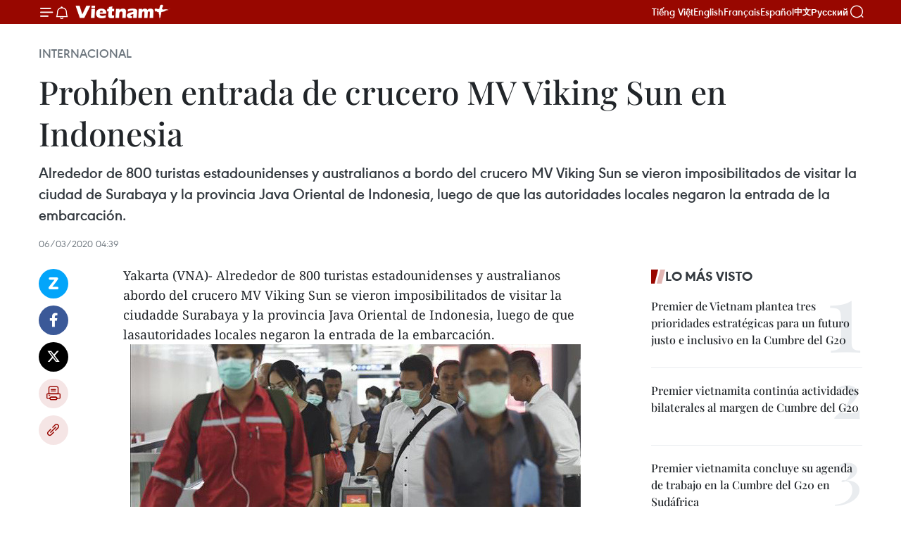

--- FILE ---
content_type: text/html;charset=utf-8
request_url: https://es.vietnamplus.vn/prohiben-entrada-de-crucero-mv-viking-sun-en-indonesia-post117200.vnp
body_size: 24319
content:
<!DOCTYPE html> <html lang="es" class="es"> <head> <title>Prohíben entrada de crucero MV Viking Sun en Indonesia | Vietnam+ (VietnamPlus)</title> <meta name="description" content="Alrededor de 800 turistas estadounidenses y australianos a bordo del crucero MV Viking Sun se vieron imposibilitados de visitar la ciudad de Surabaya y la provincia Java Oriental de Indonesia, luego de que las autoridades locales negaron la entrada de la embarcación."/> <meta name="keywords" content="MV Viking Sun, Indonesia"/> <meta name="news_keywords" content="MV Viking Sun, Indonesia"/> <meta http-equiv="Content-Type" content="text/html; charset=utf-8" /> <meta http-equiv="X-UA-Compatible" content="IE=edge"/> <meta http-equiv="refresh" content="1800" /> <meta name="revisit-after" content="1 days" /> <meta name="viewport" content="width=device-width, initial-scale=1"> <meta http-equiv="content-language" content="vi" /> <meta name="format-detection" content="telephone=no"/> <meta name="format-detection" content="address=no"/> <meta name="apple-mobile-web-app-capable" content="yes"> <meta name="apple-mobile-web-app-status-bar-style" content="black"> <meta name="apple-mobile-web-app-title" content="Vietnam+ (VietnamPlus)"/> <meta name="referrer" content="no-referrer-when-downgrade"/> <link rel="shortcut icon" href="https://media.vietnamplus.vn/assets/web/styles/img/favicon.ico" type="image/x-icon" /> <link rel="preconnect" href="https://media.vietnamplus.vn"/> <link rel="dns-prefetch" href="https://media.vietnamplus.vn"/> <link rel="preconnect" href="//www.google-analytics.com" /> <link rel="preconnect" href="//www.googletagmanager.com" /> <link rel="preconnect" href="//stc.za.zaloapp.com" /> <link rel="preconnect" href="//fonts.googleapis.com" /> <link rel="preconnect" href="//pagead2.googlesyndication.com"/> <link rel="preconnect" href="//tpc.googlesyndication.com"/> <link rel="preconnect" href="//securepubads.g.doubleclick.net"/> <link rel="preconnect" href="//accounts.google.com"/> <link rel="preconnect" href="//adservice.google.com"/> <link rel="preconnect" href="//adservice.google.com.vn"/> <link rel="preconnect" href="//www.googletagservices.com"/> <link rel="preconnect" href="//partner.googleadservices.com"/> <link rel="preconnect" href="//tpc.googlesyndication.com"/> <link rel="preconnect" href="//za.zdn.vn"/> <link rel="preconnect" href="//sp.zalo.me"/> <link rel="preconnect" href="//connect.facebook.net"/> <link rel="preconnect" href="//www.facebook.com"/> <link rel="dns-prefetch" href="//www.google-analytics.com" /> <link rel="dns-prefetch" href="//www.googletagmanager.com" /> <link rel="dns-prefetch" href="//stc.za.zaloapp.com" /> <link rel="dns-prefetch" href="//fonts.googleapis.com" /> <link rel="dns-prefetch" href="//pagead2.googlesyndication.com"/> <link rel="dns-prefetch" href="//tpc.googlesyndication.com"/> <link rel="dns-prefetch" href="//securepubads.g.doubleclick.net"/> <link rel="dns-prefetch" href="//accounts.google.com"/> <link rel="dns-prefetch" href="//adservice.google.com"/> <link rel="dns-prefetch" href="//adservice.google.com.vn"/> <link rel="dns-prefetch" href="//www.googletagservices.com"/> <link rel="dns-prefetch" href="//partner.googleadservices.com"/> <link rel="dns-prefetch" href="//tpc.googlesyndication.com"/> <link rel="dns-prefetch" href="//za.zdn.vn"/> <link rel="dns-prefetch" href="//sp.zalo.me"/> <link rel="dns-prefetch" href="//connect.facebook.net"/> <link rel="dns-prefetch" href="//www.facebook.com"/> <link rel="dns-prefetch" href="//graph.facebook.com"/> <link rel="dns-prefetch" href="//static.xx.fbcdn.net"/> <link rel="dns-prefetch" href="//staticxx.facebook.com"/> <script> var cmsConfig = { domainDesktop: 'https://es.vietnamplus.vn', domainMobile: 'https://es.vietnamplus.vn', domainApi: 'https://es-api.vietnamplus.vn', domainStatic: 'https://media.vietnamplus.vn', domainLog: 'https://es-log.vietnamplus.vn', googleAnalytics: 'G\-TGHDMM2RPP', siteId: 0, pageType: 1, objectId: 117200, adsZone: 364, allowAds: true, adsLazy: true, antiAdblock: true, }; if (window.location.protocol !== 'https:' && window.location.hostname.indexOf('vietnamplus.vn') !== -1) { window.location = 'https://' + window.location.hostname + window.location.pathname + window.location.hash; } var USER_AGENT=window.navigator&&(window.navigator.userAgent||window.navigator.vendor)||window.opera||"",IS_MOBILE=/Android|webOS|iPhone|iPod|BlackBerry|Windows Phone|IEMobile|Mobile Safari|Opera Mini/i.test(USER_AGENT),IS_REDIRECT=!1;function setCookie(e,o,i){var n=new Date,i=(n.setTime(n.getTime()+24*i*60*60*1e3),"expires="+n.toUTCString());document.cookie=e+"="+o+"; "+i+";path=/;"}function getCookie(e){var o=document.cookie.indexOf(e+"="),i=o+e.length+1;return!o&&e!==document.cookie.substring(0,e.length)||-1===o?null:(-1===(e=document.cookie.indexOf(";",i))&&(e=document.cookie.length),unescape(document.cookie.substring(i,e)))}IS_MOBILE&&getCookie("isDesktop")&&(setCookie("isDesktop",1,-1),window.location=window.location.pathname.replace(".amp", ".vnp")+window.location.search,IS_REDIRECT=!0); </script> <script> if(USER_AGENT && USER_AGENT.indexOf("facebot") <= 0 && USER_AGENT.indexOf("facebookexternalhit") <= 0) { var query = ''; var hash = ''; if (window.location.search) query = window.location.search; if (window.location.hash) hash = window.location.hash; var canonicalUrl = 'https://es.vietnamplus.vn/prohiben-entrada-de-crucero-mv-viking-sun-en-indonesia-post117200.vnp' + query + hash ; var curUrl = decodeURIComponent(window.location.href); if(!location.port && canonicalUrl.startsWith("http") && curUrl != canonicalUrl){ window.location.replace(canonicalUrl); } } </script> <meta property="fb:pages" content="120834779440" /> <meta property="fb:app_id" content="1960985707489919" /> <meta name="author" content="Vietnam+ (VietnamPlus)" /> <meta name="copyright" content="Copyright © 2025 by Vietnam+ (VietnamPlus)" /> <meta name="RATING" content="GENERAL" /> <meta name="GENERATOR" content="Vietnam+ (VietnamPlus)" /> <meta content="Vietnam+ (VietnamPlus)" itemprop="sourceOrganization" name="source"/> <meta content="news" itemprop="genre" name="medium"/> <meta name="robots" content="noarchive, max-image-preview:large, index, follow" /> <meta name="GOOGLEBOT" content="noarchive, max-image-preview:large, index, follow" /> <link rel="canonical" href="https://es.vietnamplus.vn/prohiben-entrada-de-crucero-mv-viking-sun-en-indonesia-post117200.vnp" /> <meta property="og:site_name" content="Vietnam+ (VietnamPlus)"/> <meta property="og:rich_attachment" content="true"/> <meta property="og:type" content="article"/> <meta property="og:url" content="https://es.vietnamplus.vn/prohiben-entrada-de-crucero-mv-viking-sun-en-indonesia-post117200.vnp"/> <meta property="og:image" content="https://mediaes.vietnamplus.vn/images/[base64]/photo15834224551001583422455220crop1583423781133188153941.jpg.webp"/> <meta property="og:image:width" content="1200"/> <meta property="og:image:height" content="630"/> <meta property="og:title" content="Prohíben entrada de crucero MV Viking Sun en Indonesia"/> <meta property="og:description" content="Alrededor de 800 turistas estadounidenses y australianos a bordo del crucero MV Viking Sun se vieron imposibilitados de visitar la ciudad de Surabaya y la provincia Java Oriental de Indonesia, luego de que las autoridades locales negaron la entrada de la embarcación."/> <meta name="twitter:card" value="summary"/> <meta name="twitter:url" content="https://es.vietnamplus.vn/prohiben-entrada-de-crucero-mv-viking-sun-en-indonesia-post117200.vnp"/> <meta name="twitter:title" content="Prohíben entrada de crucero MV Viking Sun en Indonesia"/> <meta name="twitter:description" content="Alrededor de 800 turistas estadounidenses y australianos a bordo del crucero MV Viking Sun se vieron imposibilitados de visitar la ciudad de Surabaya y la provincia Java Oriental de Indonesia, luego de que las autoridades locales negaron la entrada de la embarcación."/> <meta name="twitter:image" content="https://mediaes.vietnamplus.vn/images/[base64]/photo15834224551001583422455220crop1583423781133188153941.jpg.webp"/> <meta name="twitter:site" content="@Vietnam+ (VietnamPlus)"/> <meta name="twitter:creator" content="@Vietnam+ (VietnamPlus)"/> <meta property="article:publisher" content="https://www.facebook.com/VietnamPlus" /> <meta property="article:tag" content="MV Viking Sun, Indonesia"/> <meta property="article:section" content="Internacional" /> <meta property="article:published_time" content="2020-03-06T11:39:00+0700"/> <meta property="article:modified_time" content="2020-03-06T14:01:34+0700"/> <script type="application/ld+json"> { "@context": "http://schema.org", "@type": "Organization", "name": "Vietnam+ (VietnamPlus)", "url": "https://es.vietnamplus.vn", "logo": "https://media.vietnamplus.vn/assets/web/styles/img/logo.png", "foundingDate": "2008", "founders": [ { "@type": "Person", "name": "Thông tấn xã Việt Nam (TTXVN)" } ], "address": [ { "@type": "PostalAddress", "streetAddress": "Số 05 Lý Thường Kiệt - Hà Nội - Việt Nam", "addressLocality": "Hà Nội City", "addressRegion": "Northeast", "postalCode": "100000", "addressCountry": "VNM" } ], "contactPoint": [ { "@type": "ContactPoint", "telephone": "+84-243-941-1349", "contactType": "customer service" }, { "@type": "ContactPoint", "telephone": "+84-243-941-1348", "contactType": "customer service" } ], "sameAs": [ "https://www.facebook.com/VietnamPlus", "https://www.tiktok.com/@vietnamplus", "https://twitter.com/vietnamplus", "https://www.youtube.com/c/BaoVietnamPlus" ] } </script> <script type="application/ld+json"> { "@context" : "https://schema.org", "@type" : "WebSite", "name": "Vietnam+ (VietnamPlus)", "url": "https://es.vietnamplus.vn", "alternateName" : "Báo điện tử VIETNAMPLUS, Cơ quan của Thông tấn xã Việt Nam (TTXVN)", "potentialAction": { "@type": "SearchAction", "target": { "@type": "EntryPoint", "urlTemplate": "https://es.vietnamplus.vn/search/?q={search_term_string}" }, "query-input": "required name=search_term_string" } } </script> <script type="application/ld+json"> { "@context":"http://schema.org", "@type":"BreadcrumbList", "itemListElement":[ { "@type":"ListItem", "position":1, "item":{ "@id":"https://es.vietnamplus.vn/internacional/", "name":"Internacional" } } ] } </script> <script type="application/ld+json"> { "@context": "http://schema.org", "@type": "NewsArticle", "mainEntityOfPage":{ "@type":"WebPage", "@id":"https://es.vietnamplus.vn/prohiben-entrada-de-crucero-mv-viking-sun-en-indonesia-post117200.vnp" }, "headline": "Prohíben entrada de crucero MV Viking Sun en Indonesia", "description": "Alrededor de 800 turistas estadounidenses y australianos a bordo del crucero MV Viking Sun se vieron imposibilitados de visitar la ciudad de Surabaya y la provincia Java Oriental de Indonesia, luego de que las autoridades locales negaron la entrada de la embarcación.", "image": { "@type": "ImageObject", "url": "https://mediaes.vietnamplus.vn/images/[base64]/photo15834224551001583422455220crop1583423781133188153941.jpg.webp", "width" : 1200, "height" : 675 }, "datePublished": "2020-03-06T11:39:00+0700", "dateModified": "2020-03-06T14:01:34+0700", "author": { "@type": "Person", "name": "" }, "publisher": { "@type": "Organization", "name": "Vietnam+ (VietnamPlus)", "logo": { "@type": "ImageObject", "url": "https://media.vietnamplus.vn/assets/web/styles/img/logo.png" } } } </script> <link rel="preload" href="https://media.vietnamplus.vn/assets/web/styles/css/main.min-1.0.14.css" as="style"> <link rel="preload" href="https://media.vietnamplus.vn/assets/web/js/main.min-1.0.33.js" as="script"> <link rel="preload" href="https://media.vietnamplus.vn/assets/web/js/detail.min-1.0.15.js" as="script"> <link rel="preload" href="https://common.mcms.one/assets/styles/css/vietnamplus-1.0.0.css" as="style"> <link rel="stylesheet" href="https://common.mcms.one/assets/styles/css/vietnamplus-1.0.0.css"> <link id="cms-style" rel="stylesheet" href="https://media.vietnamplus.vn/assets/web/styles/css/main.min-1.0.14.css"> <script type="text/javascript"> var _metaOgUrl = 'https://es.vietnamplus.vn/prohiben-entrada-de-crucero-mv-viking-sun-en-indonesia-post117200.vnp'; var page_title = document.title; var tracked_url = window.location.pathname + window.location.search + window.location.hash; var cate_path = 'internacional'; if (cate_path.length > 0) { tracked_url = "/" + cate_path + tracked_url; } </script> <script async="" src="https://www.googletagmanager.com/gtag/js?id=G-TGHDMM2RPP"></script> <script> window.dataLayer = window.dataLayer || []; function gtag(){dataLayer.push(arguments);} gtag('js', new Date()); gtag('config', 'G-TGHDMM2RPP', {page_path: tracked_url}); </script> <script>window.dataLayer = window.dataLayer || [];dataLayer.push({'pageCategory': '/internacional'});</script> <script> window.dataLayer = window.dataLayer || []; dataLayer.push({ 'event': 'Pageview', 'articleId': '117200', 'articleTitle': 'Prohíben entrada de crucero MV Viking Sun en Indonesia', 'articleCategory': 'Internacional', 'articleAlowAds': true, 'articleType': 'detail', 'articleTags': 'MV Viking Sun, Indonesia', 'articlePublishDate': '2020-03-06T11:39:00+0700', 'articleThumbnail': 'https://mediaes.vietnamplus.vn/images/[base64]/photo15834224551001583422455220crop1583423781133188153941.jpg.webp', 'articleShortUrl': 'https://es.vietnamplus.vn/prohiben-entrada-de-crucero-mv-viking-sun-en-indonesia-post117200.vnp', 'articleFullUrl': 'https://es.vietnamplus.vn/prohiben-entrada-de-crucero-mv-viking-sun-en-indonesia-post117200.vnp', }); </script> <script type='text/javascript'> gtag('event', 'article_page',{ 'articleId': '117200', 'articleTitle': 'Prohíben entrada de crucero MV Viking Sun en Indonesia', 'articleCategory': 'Internacional', 'articleAlowAds': true, 'articleType': 'detail', 'articleTags': 'MV Viking Sun, Indonesia', 'articlePublishDate': '2020-03-06T11:39:00+0700', 'articleThumbnail': 'https://mediaes.vietnamplus.vn/images/[base64]/photo15834224551001583422455220crop1583423781133188153941.jpg.webp', 'articleShortUrl': 'https://es.vietnamplus.vn/prohiben-entrada-de-crucero-mv-viking-sun-en-indonesia-post117200.vnp', 'articleFullUrl': 'https://es.vietnamplus.vn/prohiben-entrada-de-crucero-mv-viking-sun-en-indonesia-post117200.vnp', }); </script> <script>(function(w,d,s,l,i){w[l]=w[l]||[];w[l].push({'gtm.start': new Date().getTime(),event:'gtm.js'});var f=d.getElementsByTagName(s)[0], j=d.createElement(s),dl=l!='dataLayer'?'&l='+l:'';j.async=true;j.src= 'https://www.googletagmanager.com/gtm.js?id='+i+dl;f.parentNode.insertBefore(j,f); })(window,document,'script','dataLayer','GTM-5WM58F3N');</script> <script type="text/javascript"> !function(){"use strict";function e(e){var t=!(arguments.length>1&&void 0!==arguments[1])||arguments[1],c=document.createElement("script");c.src=e,t?c.type="module":(c.async=!0,c.type="text/javascript",c.setAttribute("nomodule",""));var n=document.getElementsByTagName("script")[0];n.parentNode.insertBefore(c,n)}!function(t,c){!function(t,c,n){var a,o,r;n.accountId=c,null!==(a=t.marfeel)&&void 0!==a||(t.marfeel={}),null!==(o=(r=t.marfeel).cmd)&&void 0!==o||(r.cmd=[]),t.marfeel.config=n;var i="https://sdk.mrf.io/statics";e("".concat(i,"/marfeel-sdk.js?id=").concat(c),!0),e("".concat(i,"/marfeel-sdk.es5.js?id=").concat(c),!1)}(t,c,arguments.length>2&&void 0!==arguments[2]?arguments[2]:{})}(window,2272,{} )}(); </script> <script async src="https://sp.zalo.me/plugins/sdk.js"></script> </head> <body class="detail-page"> <div id="sdaWeb_SdaMasthead" class="rennab rennab-top" data-platform="1" data-position="Web_SdaMasthead"> </div> <header class=" site-header"> <div class="sticky"> <div class="container"> <i class="ic-menu"></i> <i class="ic-bell"></i> <div id="header-news" class="pick-news hidden" data-source="header-latest-news"></div> <a class="small-logo" href="/" title="Vietnam+ (VietnamPlus)">Vietnam+ (VietnamPlus)</a> <ul class="menu"> <li> <a href="https://www.vietnamplus.vn" title="Tiếng Việt" target="_blank">Tiếng Việt</a> </li> <li> <a href="https://en.vietnamplus.vn" title="English" target="_blank" rel="nofollow">English</a> </li> <li> <a href="https://fr.vietnamplus.vn" title="Français" target="_blank" rel="nofollow">Français</a> </li> <li> <a href="https://es.vietnamplus.vn" title="Español" target="_blank" rel="nofollow">Español</a> </li> <li> <a href="https://zh.vietnamplus.vn" title="中文" target="_blank" rel="nofollow">中文</a> </li> <li> <a href="https://ru.vietnamplus.vn" title="Русский" target="_blank" rel="nofollow">Русский</a> </li> </ul> <div class="search-wrapper"> <i class="ic-search"></i> <input type="text" class="search txtsearch" placeholder="Palabra clave"> </div> </div> </div> </header> <div class="site-body"> <div id="sdaWeb_SdaBackground" class="rennab " data-platform="1" data-position="Web_SdaBackground"> </div> <div class="container"> <div class="breadcrumb breadcrumb-detail"> <h2 class="main"> <a href="https://es.vietnamplus.vn/internacional/" title="Internacional" class="active">Internacional</a> </h2> </div> <div id="sdaWeb_SdaTop" class="rennab " data-platform="1" data-position="Web_SdaTop"> </div> <div class="article"> <h1 class="article__title cms-title "> Prohíben entrada de crucero MV Viking Sun en Indonesia </h1> <div class="article__sapo cms-desc"> Alrededor de 800 turistas estadounidenses y australianos a bordo del crucero MV Viking Sun se vieron imposibilitados de visitar la ciudad de Surabaya y la provincia Java Oriental de Indonesia, luego de que las autoridades locales negaron la entrada de la embarcación. </div> <div id="sdaWeb_SdaArticleAfterSapo" class="rennab " data-platform="1" data-position="Web_SdaArticleAfterSapo"> </div> <div class="article__meta"> <time class="time" datetime="2020-03-06T11:39:00+0700" data-time="1583469540" data-friendly="false">viernes, marzo 06, 2020 11:39</time> <meta class="cms-date" itemprop="datePublished" content="2020-03-06T11:39:00+0700"> </div> <div class="col"> <div class="main-col content-col"> <div class="article__body zce-content-body cms-body" itemprop="articleBody"> <div class="social-pin sticky article__social"> <a href="javascript:void(0);" class="zl zalo-share-button" title="Zalo" data-href="https://es.vietnamplus.vn/prohiben-entrada-de-crucero-mv-viking-sun-en-indonesia-post117200.vnp" data-oaid="4486284411240520426" data-layout="1" data-color="blue" data-customize="true">Zalo</a> <a href="javascript:void(0);" class="item fb" data-href="https://es.vietnamplus.vn/prohiben-entrada-de-crucero-mv-viking-sun-en-indonesia-post117200.vnp" data-rel="facebook" title="Facebook">Facebook</a> <a href="javascript:void(0);" class="item tw" data-href="https://es.vietnamplus.vn/prohiben-entrada-de-crucero-mv-viking-sun-en-indonesia-post117200.vnp" data-rel="twitter" title="Twitter">Twitter</a> <a href="javascript:void(0);" class="bookmark sendbookmark hidden" onclick="ME.sendBookmark(this, 117200);" data-id="117200" title="Marcador">Marcador</a> <a href="javascript:void(0);" class="print sendprint" title="Print" data-href="/print-117200.html">Imprimir</a> <a href="javascript:void(0);" class="item link" data-href="https://es.vietnamplus.vn/prohiben-entrada-de-crucero-mv-viking-sun-en-indonesia-post117200.vnp" data-rel="copy" title="Copy link">Copy link</a> </div> <div class="ExternalClass12E8CF05E825448E8180C750E35BDE63"> Yakarta (VNA)- Alrededor de 800 turistas estadounidenses y australianos abordo del crucero MV Viking Sun se vieron imposibilitados de visitar la ciudadde Surabaya y la provincia Java Oriental de Indonesia, luego de que lasautoridades locales negaron la entrada de la embarcación. <br> <div class="article-photo"> <a href="/Uploaded_ES/sxtt/2020_03_06/photo15834224551001583422455220crop1583423781133188153941.jpg" rel="nofollow" target="_blank"><img alt="Prohíben entrada de crucero MV Viking Sun en Indonesia ảnh 1" src="[data-uri]" class="lazyload cms-photo" data-large-src="https://mediaes.vietnamplus.vn/images/[base64]/photo15834224551001583422455220crop1583423781133188153941.jpg" data-src="https://mediaes.vietnamplus.vn/images/84319463aa2c360cddad20a093c0aba34797c30e5db4c3f137fbff13dd93e039d2d6ba7e8659a174f5fb8801655a9a21333ae57051a3e455566daaea2625c547f19d1c3f74a9c3223e69a49cecbe818891556a82f9c5aa383abe96f3c8e4a1f7/photo15834224551001583422455220crop1583423781133188153941.jpg" title="Prohíben entrada de crucero MV Viking Sun en Indonesia ảnh 1"></a><span>Los ciudadanos indonesios utilizan mascarillas sanitarias para prevenir el COVID-19 (Foto: VNA)</span> </div> <br> El crucero de bandera noruega, que transporta a casi mil 400 pasajeros ytripulantes, inicialmente planeó atracar en el puerto de Tanjung Perak enSurabaya. <br> <br> La administración de Java Oriental rechazó la solicitud del barco de atracar enTanjung Perak cuando el gobernador de Java Oriental, Khofifah Indar Parawansa,tomó la decisión de no poner en peligro la salud de los lugareños. <br> <br> La misma decisión fue adoptada por el alcalde de Surabaya, Tri Rismaharini,quien afirmó haber recibido información de que dos pasajeros a bordo del barcotuvieron resfriado y fiebre. <br> <br> Los pasajeros viajaron recientemente a Nueva Caledonia y Australia, que seencuentran entre los países que detectaron casos con la enfermedad respiratoriaaguda causada por el nuevo tipo de coronavirus (COVID-19). <br> <br> Tri Rismaharini subrayó que los pasajeros de Viking Sun solo pueden desembarcaren el puerto de Tanjung Perak, después de someterse a un control delaboratorio, cuyos resultados se conocerían dos días después de la prueba. <br> <br> "Sin embargo, es imposible hacer la prueba ya que el Viking Sun soloatraca en Surabaya por menos de 10 horas", añadió. <br> <br> La restricción también será aplicada a otros cruceros con historiales de viajea países con casos confirmados de COVID-19./.
</div> <div class="article__source"> <div class="source"> <span class="name">VNA</span> </div> </div> <div id="sdaWeb_SdaArticleAfterBody" class="rennab " data-platform="1" data-position="Web_SdaArticleAfterBody"> </div> </div> <div class="article__tag"> <a class="active" href="https://es.vietnamplus.vn/tag.vnp?q=MV Viking Sun" title="MV Viking Sun">#MV Viking Sun</a> <a class="active" href="https://es.vietnamplus.vn/tag/indonesia-tag10.vnp" title="Indonesia">#Indonesia</a> </div> <div id="sdaWeb_SdaArticleAfterTag" class="rennab " data-platform="1" data-position="Web_SdaArticleAfterTag"> </div> <div class="wrap-social"> <div class="social-pin article__social"> <a href="javascript:void(0);" class="zl zalo-share-button" title="Zalo" data-href="https://es.vietnamplus.vn/prohiben-entrada-de-crucero-mv-viking-sun-en-indonesia-post117200.vnp" data-oaid="4486284411240520426" data-layout="1" data-color="blue" data-customize="true">Zalo</a> <a href="javascript:void(0);" class="item fb" data-href="https://es.vietnamplus.vn/prohiben-entrada-de-crucero-mv-viking-sun-en-indonesia-post117200.vnp" data-rel="facebook" title="Facebook">Facebook</a> <a href="javascript:void(0);" class="item tw" data-href="https://es.vietnamplus.vn/prohiben-entrada-de-crucero-mv-viking-sun-en-indonesia-post117200.vnp" data-rel="twitter" title="Twitter">Twitter</a> <a href="javascript:void(0);" class="bookmark sendbookmark hidden" onclick="ME.sendBookmark(this, 117200);" data-id="117200" title="Marcador">Marcador</a> <a href="javascript:void(0);" class="print sendprint" title="Print" data-href="/print-117200.html">Imprimir</a> <a href="javascript:void(0);" class="item link" data-href="https://es.vietnamplus.vn/prohiben-entrada-de-crucero-mv-viking-sun-en-indonesia-post117200.vnp" data-rel="copy" title="Copy link">Copy link</a> </div> <a href="https://news.google.com/publications/CAAqBwgKMN-18wowlLWFAw?hl=vi&gl=VN&ceid=VN%3Avi" class="google-news" target="_blank" title="Google News">Seguir VietnamPlus</a> </div> <div id="sdaWeb_SdaArticleAfterBody1" class="rennab " data-platform="1" data-position="Web_SdaArticleAfterBody1"> </div> <div id="sdaWeb_SdaArticleAfterBody2" class="rennab " data-platform="1" data-position="Web_SdaArticleAfterBody2"> </div> <div class="box-related-news"> <h3 class="box-heading"> <span class="title">Noticias relacionadas</span> </h3> <div class="box-content" data-source="related-news"> <article class="story"> <figure class="story__thumb"> <a class="cms-link" href="https://es.vietnamplus.vn/indonesia-supervisa-a-70-trabajadores-de-salud-ante-sospecha-de-coronavirus-post117064.vnp" title="Indonesia supervisa a 70 trabajadores de salud ante sospecha de coronavirus"> <img class="lazyload" src="[data-uri]" data-src="https://mediaes.vietnamplus.vn/images/6390d615b15736561a31a6e36ad5a3a682ebbee58b95268b655e023324ea3339019bb9ea6b472a660c05065eba759561ff79e84933e3506920df1c320750bb63/2902covid19.jpg.webp" data-srcset="https://mediaes.vietnamplus.vn/images/6390d615b15736561a31a6e36ad5a3a682ebbee58b95268b655e023324ea3339019bb9ea6b472a660c05065eba759561ff79e84933e3506920df1c320750bb63/2902covid19.jpg.webp 1x, https://mediaes.vietnamplus.vn/images/e526e0699c36f56085ab6689859b0db582ebbee58b95268b655e023324ea3339019bb9ea6b472a660c05065eba759561ff79e84933e3506920df1c320750bb63/2902covid19.jpg.webp 2x" alt="Indonesia supervisa a 70 trabajadores de salud ante sospecha de coronavirus"> <noscript><img src="https://mediaes.vietnamplus.vn/images/6390d615b15736561a31a6e36ad5a3a682ebbee58b95268b655e023324ea3339019bb9ea6b472a660c05065eba759561ff79e84933e3506920df1c320750bb63/2902covid19.jpg.webp" srcset="https://mediaes.vietnamplus.vn/images/6390d615b15736561a31a6e36ad5a3a682ebbee58b95268b655e023324ea3339019bb9ea6b472a660c05065eba759561ff79e84933e3506920df1c320750bb63/2902covid19.jpg.webp 1x, https://mediaes.vietnamplus.vn/images/e526e0699c36f56085ab6689859b0db582ebbee58b95268b655e023324ea3339019bb9ea6b472a660c05065eba759561ff79e84933e3506920df1c320750bb63/2902covid19.jpg.webp 2x" alt="Indonesia supervisa a 70 trabajadores de salud ante sospecha de coronavirus" class="image-fallback"></noscript> </a> </figure> <h2 class="story__heading" data-tracking="117064"> <a class=" cms-link" href="https://es.vietnamplus.vn/indonesia-supervisa-a-70-trabajadores-de-salud-ante-sospecha-de-coronavirus-post117064.vnp" title="Indonesia supervisa a 70 trabajadores de salud ante sospecha de coronavirus"> Indonesia supervisa a 70 trabajadores de salud ante sospecha de coronavirus </a> </h2> <time class="time" datetime="2020-03-03T11:15:00+0700" data-time="1583208900"> 03/03/2020 11:15 </time> <div class="story__summary story__shorten"> Unos 70 trabajadores de la salud de Indonesia fueron puestos en cuarentena en sus hogares después de tener contacto con los dos primeros casos confirmados de infección por el virus SARS-CoV-2 en el país. </div> </article> <article class="story"> <figure class="story__thumb"> <a class="cms-link" href="https://es.vietnamplus.vn/recomiendan-a-vietnamitas-en-indonesia-adoptar-medidas-preventivas-ante-covid-19-post117140.vnp" title="Recomiendan a vietnamitas en Indonesia adoptar medidas preventivas ante COVID-19"> <img class="lazyload" src="[data-uri]" data-src="" alt="Recomiendan a vietnamitas en Indonesia adoptar medidas preventivas ante COVID-19"> <noscript><img src="" alt="Recomiendan a vietnamitas en Indonesia adoptar medidas preventivas ante COVID-19" class="image-fallback"></noscript> </a> </figure> <h2 class="story__heading" data-tracking="117140"> <a class=" cms-link" href="https://es.vietnamplus.vn/recomiendan-a-vietnamitas-en-indonesia-adoptar-medidas-preventivas-ante-covid-19-post117140.vnp" title="Recomiendan a vietnamitas en Indonesia adoptar medidas preventivas ante COVID-19"> Recomiendan a vietnamitas en Indonesia adoptar medidas preventivas ante COVID-19 </a> </h2> <time class="time" datetime="2020-03-05T10:36:00+0700" data-time="1583379360"> 05/03/2020 10:36 </time> <div class="story__summary story__shorten"> La Embajada de Vietnam en esta capital recomendó a la comunidad de compatriotas residentes en Indonesia adoptar de forma proactiva las medidas para prevenir la infección de la enfermedad respiratoria aguda causada por el nuevo tipo de coronavirus (COVID-19). </div> </article> <article class="story"> <figure class="story__thumb"> <a class="cms-link" href="https://es.vietnamplus.vn/detiene-indonesia-tres-especuladores-de-mascarillas-sanitarias-post117186.vnp" title="Detiene Indonesia tres especuladores de mascarillas sanitarias"> <img class="lazyload" src="[data-uri]" data-src="https://mediaes.vietnamplus.vn/images/6390d615b15736561a31a6e36ad5a3a682ebbee58b95268b655e023324ea33396c69827275e3ca55cb832b34d1aafad8853fc8b7f58c6fb003fe6884fa30be25/BBZB0ZN.jpg.webp" data-srcset="https://mediaes.vietnamplus.vn/images/6390d615b15736561a31a6e36ad5a3a682ebbee58b95268b655e023324ea33396c69827275e3ca55cb832b34d1aafad8853fc8b7f58c6fb003fe6884fa30be25/BBZB0ZN.jpg.webp 1x, https://mediaes.vietnamplus.vn/images/e526e0699c36f56085ab6689859b0db582ebbee58b95268b655e023324ea33396c69827275e3ca55cb832b34d1aafad8853fc8b7f58c6fb003fe6884fa30be25/BBZB0ZN.jpg.webp 2x" alt="Detiene Indonesia tres especuladores de mascarillas sanitarias"> <noscript><img src="https://mediaes.vietnamplus.vn/images/6390d615b15736561a31a6e36ad5a3a682ebbee58b95268b655e023324ea33396c69827275e3ca55cb832b34d1aafad8853fc8b7f58c6fb003fe6884fa30be25/BBZB0ZN.jpg.webp" srcset="https://mediaes.vietnamplus.vn/images/6390d615b15736561a31a6e36ad5a3a682ebbee58b95268b655e023324ea33396c69827275e3ca55cb832b34d1aafad8853fc8b7f58c6fb003fe6884fa30be25/BBZB0ZN.jpg.webp 1x, https://mediaes.vietnamplus.vn/images/e526e0699c36f56085ab6689859b0db582ebbee58b95268b655e023324ea33396c69827275e3ca55cb832b34d1aafad8853fc8b7f58c6fb003fe6884fa30be25/BBZB0ZN.jpg.webp 2x" alt="Detiene Indonesia tres especuladores de mascarillas sanitarias" class="image-fallback"></noscript> </a> </figure> <h2 class="story__heading" data-tracking="117186"> <a class=" cms-link" href="https://es.vietnamplus.vn/detiene-indonesia-tres-especuladores-de-mascarillas-sanitarias-post117186.vnp" title="Detiene Indonesia tres especuladores de mascarillas sanitarias"> Detiene Indonesia tres especuladores de mascarillas sanitarias </a> </h2> <time class="time" datetime="2020-03-06T08:55:00+0700" data-time="1583459700"> 06/03/2020 08:55 </time> <div class="story__summary story__shorten"> La Policía de la provincia indonesia de Java Central ha detenido a tres personas bajo sospecha de especular mascarillas sanitarias y desinfectantes de manos para revenderlos a un precio nueve veces mayor del estipulado. </div> </article> </div> </div> <div id="sdaWeb_SdaArticleAfterRelated" class="rennab " data-platform="1" data-position="Web_SdaArticleAfterRelated"> </div> <div class="timeline secondary"> <h3 class="box-heading"> <a href="https://es.vietnamplus.vn/internacional/" title="Internacional" class="title"> Ver más </a> </h3> <div class="box-content content-list" data-source="recommendation-364"> <article class="story" data-id="229861"> <figure class="story__thumb"> <a class="cms-link" href="https://es.vietnamplus.vn/camboya-implementara-exencion-de-visado-para-turistas-chinos-post229861.vnp" title="Camboya implementará exención de visado para turistas chinos"> <img class="lazyload" src="[data-uri]" data-src="https://mediaes.vietnamplus.vn/images/a1af0e25a1124e034d52602711cf572e7ad1714db9c003ae1092a490c7a90c323e45b95fe61e2d1149a13aecae1ee548853fc8b7f58c6fb003fe6884fa30be25/du-lich-campuchia.jpg.webp" data-srcset="https://mediaes.vietnamplus.vn/images/a1af0e25a1124e034d52602711cf572e7ad1714db9c003ae1092a490c7a90c323e45b95fe61e2d1149a13aecae1ee548853fc8b7f58c6fb003fe6884fa30be25/du-lich-campuchia.jpg.webp 1x, https://mediaes.vietnamplus.vn/images/6975f8604fb2a7f29e25e1e8a6482cc77ad1714db9c003ae1092a490c7a90c323e45b95fe61e2d1149a13aecae1ee548853fc8b7f58c6fb003fe6884fa30be25/du-lich-campuchia.jpg.webp 2x" alt="Turistas visitan el templo de Angkor Wat en la provincia de Siem Reap, Camboya. (Foto: AFP/VNA)"> <noscript><img src="https://mediaes.vietnamplus.vn/images/a1af0e25a1124e034d52602711cf572e7ad1714db9c003ae1092a490c7a90c323e45b95fe61e2d1149a13aecae1ee548853fc8b7f58c6fb003fe6884fa30be25/du-lich-campuchia.jpg.webp" srcset="https://mediaes.vietnamplus.vn/images/a1af0e25a1124e034d52602711cf572e7ad1714db9c003ae1092a490c7a90c323e45b95fe61e2d1149a13aecae1ee548853fc8b7f58c6fb003fe6884fa30be25/du-lich-campuchia.jpg.webp 1x, https://mediaes.vietnamplus.vn/images/6975f8604fb2a7f29e25e1e8a6482cc77ad1714db9c003ae1092a490c7a90c323e45b95fe61e2d1149a13aecae1ee548853fc8b7f58c6fb003fe6884fa30be25/du-lich-campuchia.jpg.webp 2x" alt="Turistas visitan el templo de Angkor Wat en la provincia de Siem Reap, Camboya. (Foto: AFP/VNA)" class="image-fallback"></noscript> </a> </figure> <h2 class="story__heading" data-tracking="229861"> <a class=" cms-link" href="https://es.vietnamplus.vn/camboya-implementara-exencion-de-visado-para-turistas-chinos-post229861.vnp" title="Camboya implementará exención de visado para turistas chinos"> Camboya implementará exención de visado para turistas chinos </a> </h2> <time class="time" datetime="2025-12-06T04:50:01+0700" data-time="1764971401"> 06/12/2025 04:50 </time> <div class="story__summary story__shorten"> <p>Camboya implementará un programa piloto de exención de visado para turistas chinos, permitiendo estancias de hasta 14 días entre junio y octubre de 2026.</p> </div> </article> <article class="story" data-id="229862"> <figure class="story__thumb"> <a class="cms-link" href="https://es.vietnamplus.vn/singapur-investiga-a-300-sospechosos-vinculados-a-800-casos-de-estafa-post229862.vnp" title="Singapur investiga a 300 sospechosos vinculados a 800 casos de estafa"> <img class="lazyload" src="[data-uri]" data-src="https://mediaes.vietnamplus.vn/images/a1af0e25a1124e034d52602711cf572ede257b6f2fae42616140f79ffc4da4db2dfb5e0b0b2d43aaf7c58a5d60c4fd4c7d26c06fe204bf736e60a8a8667f3987/rk-scam-170721.jpg.webp" data-srcset="https://mediaes.vietnamplus.vn/images/a1af0e25a1124e034d52602711cf572ede257b6f2fae42616140f79ffc4da4db2dfb5e0b0b2d43aaf7c58a5d60c4fd4c7d26c06fe204bf736e60a8a8667f3987/rk-scam-170721.jpg.webp 1x, https://mediaes.vietnamplus.vn/images/6975f8604fb2a7f29e25e1e8a6482cc7de257b6f2fae42616140f79ffc4da4db2dfb5e0b0b2d43aaf7c58a5d60c4fd4c7d26c06fe204bf736e60a8a8667f3987/rk-scam-170721.jpg.webp 2x" alt="Foto ilustrada (Fuente: straitstimes.com)"> <noscript><img src="https://mediaes.vietnamplus.vn/images/a1af0e25a1124e034d52602711cf572ede257b6f2fae42616140f79ffc4da4db2dfb5e0b0b2d43aaf7c58a5d60c4fd4c7d26c06fe204bf736e60a8a8667f3987/rk-scam-170721.jpg.webp" srcset="https://mediaes.vietnamplus.vn/images/a1af0e25a1124e034d52602711cf572ede257b6f2fae42616140f79ffc4da4db2dfb5e0b0b2d43aaf7c58a5d60c4fd4c7d26c06fe204bf736e60a8a8667f3987/rk-scam-170721.jpg.webp 1x, https://mediaes.vietnamplus.vn/images/6975f8604fb2a7f29e25e1e8a6482cc7de257b6f2fae42616140f79ffc4da4db2dfb5e0b0b2d43aaf7c58a5d60c4fd4c7d26c06fe204bf736e60a8a8667f3987/rk-scam-170721.jpg.webp 2x" alt="Foto ilustrada (Fuente: straitstimes.com)" class="image-fallback"></noscript> </a> </figure> <h2 class="story__heading" data-tracking="229862"> <a class=" cms-link" href="https://es.vietnamplus.vn/singapur-investiga-a-300-sospechosos-vinculados-a-800-casos-de-estafa-post229862.vnp" title="Singapur investiga a 300 sospechosos vinculados a 800 casos de estafa"> Singapur investiga a 300 sospechosos vinculados a 800 casos de estafa </a> </h2> <time class="time" datetime="2025-12-06T02:43:34+0700" data-time="1764963814"> 06/12/2025 02:43 </time> <div class="story__summary story__shorten"> <p>Las autoridades de Singapur investigan a 268 sospechosos, incluidos menores y adultos mayores, por estafas que causaron pérdidas superiores a 4,66 millones de dólares.</p> </div> </article> <article class="story" data-id="229863"> <figure class="story__thumb"> <a class="cms-link" href="https://es.vietnamplus.vn/bad-brinda-asistencia-de-emergencia-a-tres-paises-asiaticos-afectados-por-inundaciones-post229863.vnp" title="BAD brinda asistencia de emergencia a tres países asiáticos afectados por inundaciones"> <img class="lazyload" src="[data-uri]" data-src="https://mediaes.vietnamplus.vn/images/a1af0e25a1124e034d52602711cf572e273407e38bcdfc13d52231dcd6940cb50688a4e038b00e2913440c34f8c077a2/thien-tai.jpg.webp" data-srcset="https://mediaes.vietnamplus.vn/images/a1af0e25a1124e034d52602711cf572e273407e38bcdfc13d52231dcd6940cb50688a4e038b00e2913440c34f8c077a2/thien-tai.jpg.webp 1x, https://mediaes.vietnamplus.vn/images/6975f8604fb2a7f29e25e1e8a6482cc7273407e38bcdfc13d52231dcd6940cb50688a4e038b00e2913440c34f8c077a2/thien-tai.jpg.webp 2x" alt="Las inundaciones han causado cuantiosas pérdidas humanas y daños materiales e infraestructuras en el Sur y el Sudeste Asiático. (Foto: VNA)"> <noscript><img src="https://mediaes.vietnamplus.vn/images/a1af0e25a1124e034d52602711cf572e273407e38bcdfc13d52231dcd6940cb50688a4e038b00e2913440c34f8c077a2/thien-tai.jpg.webp" srcset="https://mediaes.vietnamplus.vn/images/a1af0e25a1124e034d52602711cf572e273407e38bcdfc13d52231dcd6940cb50688a4e038b00e2913440c34f8c077a2/thien-tai.jpg.webp 1x, https://mediaes.vietnamplus.vn/images/6975f8604fb2a7f29e25e1e8a6482cc7273407e38bcdfc13d52231dcd6940cb50688a4e038b00e2913440c34f8c077a2/thien-tai.jpg.webp 2x" alt="Las inundaciones han causado cuantiosas pérdidas humanas y daños materiales e infraestructuras en el Sur y el Sudeste Asiático. (Foto: VNA)" class="image-fallback"></noscript> </a> </figure> <h2 class="story__heading" data-tracking="229863"> <a class=" cms-link" href="https://es.vietnamplus.vn/bad-brinda-asistencia-de-emergencia-a-tres-paises-asiaticos-afectados-por-inundaciones-post229863.vnp" title="BAD brinda asistencia de emergencia a tres países asiáticos afectados por inundaciones"> BAD brinda asistencia de emergencia a tres países asiáticos afectados por inundaciones </a> </h2> <time class="time" datetime="2025-12-05T16:43:57+0700" data-time="1764927837"> 05/12/2025 16:43 </time> <div class="story__summary story__shorten"> <p>El BAD enviará hasta 3 millones de USD en subvenciones a Sri Lanka, Tailandia y Vietnam para apoyar labores humanitarias tras graves inundaciones en 2025.</p> </div> </article> <article class="story" data-id="229821"> <figure class="story__thumb"> <a class="cms-link" href="https://es.vietnamplus.vn/vietnam-se-consolida-como-un-centro-de-innovacion-e-inversion-en-la-asean-post229821.vnp" title="Vietnam se consolida como un centro de innovación e inversión en la ASEAN"> <img class="lazyload" src="[data-uri]" data-src="https://mediaes.vietnamplus.vn/images/10b35e7ea1400aaa9dc54a12ae7fa3dc9ea3cf402024461b8df0fcd8781ff31267996d60eb9f4cbde88367ef47df1fd5720afdfc0ce582154ab7f2fc3131077d/asean-kao-kim-hourn.jpg.webp" data-srcset="https://mediaes.vietnamplus.vn/images/10b35e7ea1400aaa9dc54a12ae7fa3dc9ea3cf402024461b8df0fcd8781ff31267996d60eb9f4cbde88367ef47df1fd5720afdfc0ce582154ab7f2fc3131077d/asean-kao-kim-hourn.jpg.webp 1x, https://mediaes.vietnamplus.vn/images/5aea9544c4e23fb9a0759c3a0d478a6b9ea3cf402024461b8df0fcd8781ff31267996d60eb9f4cbde88367ef47df1fd5720afdfc0ce582154ab7f2fc3131077d/asean-kao-kim-hourn.jpg.webp 2x" alt="El secretario general de la Asociación de Naciones del Sudeste Asiático (ASEAN), Kao Kim Hourn. (Foto: VNA)"> <noscript><img src="https://mediaes.vietnamplus.vn/images/10b35e7ea1400aaa9dc54a12ae7fa3dc9ea3cf402024461b8df0fcd8781ff31267996d60eb9f4cbde88367ef47df1fd5720afdfc0ce582154ab7f2fc3131077d/asean-kao-kim-hourn.jpg.webp" srcset="https://mediaes.vietnamplus.vn/images/10b35e7ea1400aaa9dc54a12ae7fa3dc9ea3cf402024461b8df0fcd8781ff31267996d60eb9f4cbde88367ef47df1fd5720afdfc0ce582154ab7f2fc3131077d/asean-kao-kim-hourn.jpg.webp 1x, https://mediaes.vietnamplus.vn/images/5aea9544c4e23fb9a0759c3a0d478a6b9ea3cf402024461b8df0fcd8781ff31267996d60eb9f4cbde88367ef47df1fd5720afdfc0ce582154ab7f2fc3131077d/asean-kao-kim-hourn.jpg.webp 2x" alt="El secretario general de la Asociación de Naciones del Sudeste Asiático (ASEAN), Kao Kim Hourn. (Foto: VNA)" class="image-fallback"></noscript> </a> </figure> <h2 class="story__heading" data-tracking="229821"> <a class=" cms-link" href="https://es.vietnamplus.vn/vietnam-se-consolida-como-un-centro-de-innovacion-e-inversion-en-la-asean-post229821.vnp" title="Vietnam se consolida como un centro de innovación e inversión en la ASEAN"> Vietnam se consolida como un centro de innovación e inversión en la ASEAN </a> </h2> <time class="time" datetime="2025-12-04T16:48:51+0700" data-time="1764841731"> 04/12/2025 16:48 </time> <div class="story__summary story__shorten"> <p data-listener-added_37b7e128="true">A medida que las economías de la ASEAN avanzan hacia un modelo de crecimiento basado en el conocimiento, Vietnam se consolida como un actor económico y tecnológico emergente de primer plano, según expertos y dirigentes regionales.</p> </div> </article> <article class="story" data-id="229813"> <figure class="story__thumb"> <a class="cms-link" href="https://es.vietnamplus.vn/vietnam-refuerza-su-compromiso-en-la-lucha-antiterrorista-junto-con-los-brics-post229813.vnp" title="Vietnam refuerza su compromiso en la lucha antiterrorista junto con los BRICS+"> <img class="lazyload" src="[data-uri]" data-src="https://mediaes.vietnamplus.vn/images/[base64]/vna-potal-viet-nam-dong-gop-vao-cuoc-dau-tranh-chong-khung-bo-cua-brics-8448841.jpg.webp" data-srcset="https://mediaes.vietnamplus.vn/images/[base64]/vna-potal-viet-nam-dong-gop-vao-cuoc-dau-tranh-chong-khung-bo-cua-brics-8448841.jpg.webp 1x, https://mediaes.vietnamplus.vn/images/[base64]/vna-potal-viet-nam-dong-gop-vao-cuoc-dau-tranh-chong-khung-bo-cua-brics-8448841.jpg.webp 2x" alt="Principales oradores en la conferencia. (Foto: VNA)"> <noscript><img src="https://mediaes.vietnamplus.vn/images/[base64]/vna-potal-viet-nam-dong-gop-vao-cuoc-dau-tranh-chong-khung-bo-cua-brics-8448841.jpg.webp" srcset="https://mediaes.vietnamplus.vn/images/[base64]/vna-potal-viet-nam-dong-gop-vao-cuoc-dau-tranh-chong-khung-bo-cua-brics-8448841.jpg.webp 1x, https://mediaes.vietnamplus.vn/images/[base64]/vna-potal-viet-nam-dong-gop-vao-cuoc-dau-tranh-chong-khung-bo-cua-brics-8448841.jpg.webp 2x" alt="Principales oradores en la conferencia. (Foto: VNA)" class="image-fallback"></noscript> </a> </figure> <h2 class="story__heading" data-tracking="229813"> <a class=" cms-link" href="https://es.vietnamplus.vn/vietnam-refuerza-su-compromiso-en-la-lucha-antiterrorista-junto-con-los-brics-post229813.vnp" title="Vietnam refuerza su compromiso en la lucha antiterrorista junto con los BRICS+"> Vietnam refuerza su compromiso en la lucha antiterrorista junto con los BRICS+ </a> </h2> <time class="time" datetime="2025-12-04T15:27:44+0700" data-time="1764836864"> 04/12/2025 15:27 </time> <div class="story__summary story__shorten"> <p data-listener-added_37b7e128="true">Una delegación del Ministerio de Seguridad Pública de Vietnam expuso su enfoque integral contra el terrorismo en la conferencia BRICS+ en Moscú, tras convertirse en socio del grupo.</p> </div> </article> <div id="sdaWeb_SdaNative1" class="rennab " data-platform="1" data-position="Web_SdaNative1"> </div> <article class="story" data-id="229684"> <figure class="story__thumb"> <a class="cms-link" href="https://es.vietnamplus.vn/vietnam-y-laos-refuerzan-vinculos-con-numerosos-acuerdos-clave-post229684.vnp" title="Vietnam y Laos refuerzan vínculos con numerosos acuerdos clave"> <img class="lazyload" src="[data-uri]" data-src="https://mediaes.vietnamplus.vn/images/18068d5f4d6550be0e90cb3c306a7c22c0014113cc973aec6f4990d36c6d1e1b1531084aba6432528c16caee86560f05853fc8b7f58c6fb003fe6884fa30be25/van-kien-hop-tac.jpg.webp" data-srcset="https://mediaes.vietnamplus.vn/images/18068d5f4d6550be0e90cb3c306a7c22c0014113cc973aec6f4990d36c6d1e1b1531084aba6432528c16caee86560f05853fc8b7f58c6fb003fe6884fa30be25/van-kien-hop-tac.jpg.webp 1x, https://mediaes.vietnamplus.vn/images/5600725eba817801ab1d6c9958648460c0014113cc973aec6f4990d36c6d1e1b1531084aba6432528c16caee86560f05853fc8b7f58c6fb003fe6884fa30be25/van-kien-hop-tac.jpg.webp 2x" alt="El secretario general del Partido Comunista de Vietnam (PCV), To Lam, y el secretario general del Partido Popular Revolucionario (PPRL) y presidente de Laos, Thongloun Sisoulith, presenciaron la firma de un memorando de entendimiento de cooperación entre el Ministerio de Seguridad Pública de Vietnam y el Ministerio de Defensa de Laos sobre el proyecto de construcción de una carretera de amistad entre ambos países. (Foto:VNA)"> <noscript><img src="https://mediaes.vietnamplus.vn/images/18068d5f4d6550be0e90cb3c306a7c22c0014113cc973aec6f4990d36c6d1e1b1531084aba6432528c16caee86560f05853fc8b7f58c6fb003fe6884fa30be25/van-kien-hop-tac.jpg.webp" srcset="https://mediaes.vietnamplus.vn/images/18068d5f4d6550be0e90cb3c306a7c22c0014113cc973aec6f4990d36c6d1e1b1531084aba6432528c16caee86560f05853fc8b7f58c6fb003fe6884fa30be25/van-kien-hop-tac.jpg.webp 1x, https://mediaes.vietnamplus.vn/images/5600725eba817801ab1d6c9958648460c0014113cc973aec6f4990d36c6d1e1b1531084aba6432528c16caee86560f05853fc8b7f58c6fb003fe6884fa30be25/van-kien-hop-tac.jpg.webp 2x" alt="El secretario general del Partido Comunista de Vietnam (PCV), To Lam, y el secretario general del Partido Popular Revolucionario (PPRL) y presidente de Laos, Thongloun Sisoulith, presenciaron la firma de un memorando de entendimiento de cooperación entre el Ministerio de Seguridad Pública de Vietnam y el Ministerio de Defensa de Laos sobre el proyecto de construcción de una carretera de amistad entre ambos países. (Foto:VNA)" class="image-fallback"></noscript> </a> </figure> <h2 class="story__heading" data-tracking="229684"> <a class=" cms-link" href="https://es.vietnamplus.vn/vietnam-y-laos-refuerzan-vinculos-con-numerosos-acuerdos-clave-post229684.vnp" title="Vietnam y Laos refuerzan vínculos con numerosos acuerdos clave"> Vietnam y Laos refuerzan vínculos con numerosos acuerdos clave </a> </h2> <time class="time" datetime="2025-12-01T15:38:01+0700" data-time="1764578281"> 01/12/2025 15:38 </time> <div class="story__summary story__shorten"> <p>El secretario general del Partido Comunista de Vietnam (PCV), To Lam, y el secretario general del Partido Popular Revolucionario (PPRL) y presidente de Laos, Thongloun Sisoulith, presenciaron hoy en actos de firma de numerosos acuerdos de cooperación entre los dos países.</p> </div> </article> <article class="story" data-id="229641"> <figure class="story__thumb"> <a class="cms-link" href="https://es.vietnamplus.vn/resaltan-cultura-del-sudeste-asiatico-y-papel-de-vietnam-en-el-asean-bazar-en-mexico-post229641.vnp" title="Resaltan cultura del Sudeste Asiático y papel de Vietnam en el ASEAN Bazar en México"> <img class="lazyload" src="[data-uri]" data-src="https://mediaes.vietnamplus.vn/images/579f5cc99d17d16eff22c60e425ef1cfee1a2ffe14f86694fb6cc9ccc261849c54683185a3ca55809b08b7dc09270c65/vn-ket-noi.jpg.webp" data-srcset="https://mediaes.vietnamplus.vn/images/579f5cc99d17d16eff22c60e425ef1cfee1a2ffe14f86694fb6cc9ccc261849c54683185a3ca55809b08b7dc09270c65/vn-ket-noi.jpg.webp 1x, https://mediaes.vietnamplus.vn/images/9d94d0cbd111fef99ac6490eee3a7618ee1a2ffe14f86694fb6cc9ccc261849c54683185a3ca55809b08b7dc09270c65/vn-ket-noi.jpg.webp 2x" alt="Stand de comida tradicional de Vietnam (Foto: VNA)"> <noscript><img src="https://mediaes.vietnamplus.vn/images/579f5cc99d17d16eff22c60e425ef1cfee1a2ffe14f86694fb6cc9ccc261849c54683185a3ca55809b08b7dc09270c65/vn-ket-noi.jpg.webp" srcset="https://mediaes.vietnamplus.vn/images/579f5cc99d17d16eff22c60e425ef1cfee1a2ffe14f86694fb6cc9ccc261849c54683185a3ca55809b08b7dc09270c65/vn-ket-noi.jpg.webp 1x, https://mediaes.vietnamplus.vn/images/9d94d0cbd111fef99ac6490eee3a7618ee1a2ffe14f86694fb6cc9ccc261849c54683185a3ca55809b08b7dc09270c65/vn-ket-noi.jpg.webp 2x" alt="Stand de comida tradicional de Vietnam (Foto: VNA)" class="image-fallback"></noscript> </a> </figure> <h2 class="story__heading" data-tracking="229641"> <a class=" cms-link" href="https://es.vietnamplus.vn/resaltan-cultura-del-sudeste-asiatico-y-papel-de-vietnam-en-el-asean-bazar-en-mexico-post229641.vnp" title="Resaltan cultura del Sudeste Asiático y papel de Vietnam en el ASEAN Bazar en México"> Resaltan cultura del Sudeste Asiático y papel de Vietnam en el ASEAN Bazar en México </a> </h2> <time class="time" datetime="2025-11-30T15:50:08+0700" data-time="1764492608"> 30/11/2025 15:50 </time> <div class="story__summary story__shorten"> <p>El ASEAN Bazar 2025 en Iztapalapa fortaleció los lazos culturales entre México y la ASEAN, con Vietnam impulsando el entendimiento y la cooperación regional.</p> </div> </article> <article class="story" data-id="229619"> <figure class="story__thumb"> <a class="cms-link" href="https://es.vietnamplus.vn/vietnam-y-la-ue-conmemoran-35-anos-de-relaciones-un-modelo-de-cooperacion-integral-post229619.vnp" title="Vietnam y la UE conmemoran 35 años de relaciones: un modelo de cooperación integral"> <img class="lazyload" src="[data-uri]" data-src="https://mediaes.vietnamplus.vn/images/10b35e7ea1400aaa9dc54a12ae7fa3dc100541b87024aa176d4d129404fe16bf7eafa2eae0d7b57f48251ba610354358add7c22b7ab368661ecdffa6c97fc357be1bb8c075750078681bf2abc2031302/anh-minh-hoa-nguon-east-asia-forum.jpg.webp" data-srcset="https://mediaes.vietnamplus.vn/images/10b35e7ea1400aaa9dc54a12ae7fa3dc100541b87024aa176d4d129404fe16bf7eafa2eae0d7b57f48251ba610354358add7c22b7ab368661ecdffa6c97fc357be1bb8c075750078681bf2abc2031302/anh-minh-hoa-nguon-east-asia-forum.jpg.webp 1x, https://mediaes.vietnamplus.vn/images/5aea9544c4e23fb9a0759c3a0d478a6b100541b87024aa176d4d129404fe16bf7eafa2eae0d7b57f48251ba610354358add7c22b7ab368661ecdffa6c97fc357be1bb8c075750078681bf2abc2031302/anh-minh-hoa-nguon-east-asia-forum.jpg.webp 2x" alt="Foto ilustrativa. (Fuente: East Asia Forum)"> <noscript><img src="https://mediaes.vietnamplus.vn/images/10b35e7ea1400aaa9dc54a12ae7fa3dc100541b87024aa176d4d129404fe16bf7eafa2eae0d7b57f48251ba610354358add7c22b7ab368661ecdffa6c97fc357be1bb8c075750078681bf2abc2031302/anh-minh-hoa-nguon-east-asia-forum.jpg.webp" srcset="https://mediaes.vietnamplus.vn/images/10b35e7ea1400aaa9dc54a12ae7fa3dc100541b87024aa176d4d129404fe16bf7eafa2eae0d7b57f48251ba610354358add7c22b7ab368661ecdffa6c97fc357be1bb8c075750078681bf2abc2031302/anh-minh-hoa-nguon-east-asia-forum.jpg.webp 1x, https://mediaes.vietnamplus.vn/images/5aea9544c4e23fb9a0759c3a0d478a6b100541b87024aa176d4d129404fe16bf7eafa2eae0d7b57f48251ba610354358add7c22b7ab368661ecdffa6c97fc357be1bb8c075750078681bf2abc2031302/anh-minh-hoa-nguon-east-asia-forum.jpg.webp 2x" alt="Foto ilustrativa. (Fuente: East Asia Forum)" class="image-fallback"></noscript> </a> </figure> <h2 class="story__heading" data-tracking="229619"> <a class=" cms-link" href="https://es.vietnamplus.vn/vietnam-y-la-ue-conmemoran-35-anos-de-relaciones-un-modelo-de-cooperacion-integral-post229619.vnp" title="Vietnam y la UE conmemoran 35 años de relaciones: un modelo de cooperación integral"> Vietnam y la UE conmemoran 35 años de relaciones: un modelo de cooperación integral </a> </h2> <time class="time" datetime="2025-11-28T21:24:16+0700" data-time="1764339856"> 28/11/2025 21:24 </time> <div class="story__summary story__shorten"> <p data-listener-added_dc0dcf7a="true">Vietnam y la Unión Europea conmemoran 35 años de relaciones diplomáticas, destacando cooperación en comercio, inversión, defensa, sostenibilidad y educación.</p> </div> </article> <article class="story" data-id="229581"> <figure class="story__thumb"> <a class="cms-link" href="https://es.vietnamplus.vn/visita-del-sultan-de-brunei-reforzara-vinculos-con-vietnam-post229581.vnp" title="Visita del Sultán de Brunéi reforzará vínculos con Vietnam"> <img class="lazyload" src="[data-uri]" data-src="https://mediaes.vietnamplus.vn/images/18068d5f4d6550be0e90cb3c306a7c2254dd0ad42af6128ebcc3d56fdc9535d0d2af9630a07cc2dec018a3396fa290084e1a394d9c5ef917cc0fe4389e7952f1/2711-quoc-vuong-brunei.jpg.webp" data-srcset="https://mediaes.vietnamplus.vn/images/18068d5f4d6550be0e90cb3c306a7c2254dd0ad42af6128ebcc3d56fdc9535d0d2af9630a07cc2dec018a3396fa290084e1a394d9c5ef917cc0fe4389e7952f1/2711-quoc-vuong-brunei.jpg.webp 1x, https://mediaes.vietnamplus.vn/images/5600725eba817801ab1d6c995864846054dd0ad42af6128ebcc3d56fdc9535d0d2af9630a07cc2dec018a3396fa290084e1a394d9c5ef917cc0fe4389e7952f1/2711-quoc-vuong-brunei.jpg.webp 2x" alt="El Sultán de Brunéi Darussalam, Haji Hassanal. (Fuente: VNA)"> <noscript><img src="https://mediaes.vietnamplus.vn/images/18068d5f4d6550be0e90cb3c306a7c2254dd0ad42af6128ebcc3d56fdc9535d0d2af9630a07cc2dec018a3396fa290084e1a394d9c5ef917cc0fe4389e7952f1/2711-quoc-vuong-brunei.jpg.webp" srcset="https://mediaes.vietnamplus.vn/images/18068d5f4d6550be0e90cb3c306a7c2254dd0ad42af6128ebcc3d56fdc9535d0d2af9630a07cc2dec018a3396fa290084e1a394d9c5ef917cc0fe4389e7952f1/2711-quoc-vuong-brunei.jpg.webp 1x, https://mediaes.vietnamplus.vn/images/5600725eba817801ab1d6c995864846054dd0ad42af6128ebcc3d56fdc9535d0d2af9630a07cc2dec018a3396fa290084e1a394d9c5ef917cc0fe4389e7952f1/2711-quoc-vuong-brunei.jpg.webp 2x" alt="El Sultán de Brunéi Darussalam, Haji Hassanal. (Fuente: VNA)" class="image-fallback"></noscript> </a> </figure> <h2 class="story__heading" data-tracking="229581"> <a class=" cms-link" href="https://es.vietnamplus.vn/visita-del-sultan-de-brunei-reforzara-vinculos-con-vietnam-post229581.vnp" title="Visita del Sultán de Brunéi reforzará vínculos con Vietnam"> Visita del Sultán de Brunéi reforzará vínculos con Vietnam </a> </h2> <time class="time" datetime="2025-11-28T10:07:20+0700" data-time="1764299240"> 28/11/2025 10:07 </time> <div class="story__summary story__shorten"> <p>La visita de Estado a Vietnam del Sultán de Brunéi Darussalam, Haji Hassanal, del 30 de noviembre al 2 de diciembre de 2025, demuestra el respeto y la fuerte amistad de esa nación hacia el país indochino como socio confiable en la Asociación de Naciones del Sudeste Asiático (ASEAN).</p> </div> </article> <article class="story" data-id="229565"> <figure class="story__thumb"> <a class="cms-link" href="https://es.vietnamplus.vn/vietnam-impulsa-implementacion-del-plan-sociocultural-asean-post229565.vnp" title="Vietnam impulsa implementación del Plan Sociocultural ASEAN"> <img class="lazyload" src="[data-uri]" data-src="https://mediaes.vietnamplus.vn/images/[base64]/z72683845950372a87792fa209015cabea632132f1ff76-1764236632100689941751.jpg.webp" data-srcset="https://mediaes.vietnamplus.vn/images/[base64]/z72683845950372a87792fa209015cabea632132f1ff76-1764236632100689941751.jpg.webp 1x, https://mediaes.vietnamplus.vn/images/[base64]/z72683845950372a87792fa209015cabea632132f1ff76-1764236632100689941751.jpg.webp 2x" alt="En la cita. (Fuente: VNA)"> <noscript><img src="https://mediaes.vietnamplus.vn/images/[base64]/z72683845950372a87792fa209015cabea632132f1ff76-1764236632100689941751.jpg.webp" srcset="https://mediaes.vietnamplus.vn/images/[base64]/z72683845950372a87792fa209015cabea632132f1ff76-1764236632100689941751.jpg.webp 1x, https://mediaes.vietnamplus.vn/images/[base64]/z72683845950372a87792fa209015cabea632132f1ff76-1764236632100689941751.jpg.webp 2x" alt="En la cita. (Fuente: VNA)" class="image-fallback"></noscript> </a> </figure> <h2 class="story__heading" data-tracking="229565"> <a class=" cms-link" href="https://es.vietnamplus.vn/vietnam-impulsa-implementacion-del-plan-sociocultural-asean-post229565.vnp" title="Vietnam impulsa implementación del Plan Sociocultural ASEAN"> Vietnam impulsa implementación del Plan Sociocultural ASEAN </a> </h2> <time class="time" datetime="2025-11-27T19:49:49+0700" data-time="1764247789"> 27/11/2025 19:49 </time> <div class="story__summary story__shorten"> <p>El Ministerio del Interior de Vietnam organizó hoy en Hanoi un seminario internacional sobre el Plan Estratégico de la Comunidad Sociocultural de la Asociación de Naciones del Sudeste Asiático (ASEAN) para implementar la Visión Comunitaria 2045 del bloque.</p> </div> </article> <article class="story" data-id="229539"> <figure class="story__thumb"> <a class="cms-link" href="https://es.vietnamplus.vn/vietnam-celebra-consultas-regionales-sobre-la-11-conferencia-de-revision-del-tnp-en-viena-post229539.vnp" title="Vietnam celebra consultas regionales sobre la 11.ª Conferencia de Revisión del TNP en Viena"> <img class="lazyload" src="[data-uri]" data-src="https://mediaes.vietnamplus.vn/images/[base64]/vna-potal-viet-nam-tham-van-ve-hoi-nghi-kiem-diem-hiep-uoc-khong-pho-bien-vu-khi-hat-nhan-ao-8435098.jpg.webp" data-srcset="https://mediaes.vietnamplus.vn/images/[base64]/vna-potal-viet-nam-tham-van-ve-hoi-nghi-kiem-diem-hiep-uoc-khong-pho-bien-vu-khi-hat-nhan-ao-8435098.jpg.webp 1x, https://mediaes.vietnamplus.vn/images/[base64]/vna-potal-viet-nam-tham-van-ve-hoi-nghi-kiem-diem-hiep-uoc-khong-pho-bien-vu-khi-hat-nhan-ao-8435098.jpg.webp 2x" alt="Embajador Do Hung Viet lidera diálogos con grupos regionales y OIEA en Viena. Prepara 11ª Conferencia de Revisión del TNP que se celebrará en abril de 2026. (Foto: VNA)"> <noscript><img src="https://mediaes.vietnamplus.vn/images/[base64]/vna-potal-viet-nam-tham-van-ve-hoi-nghi-kiem-diem-hiep-uoc-khong-pho-bien-vu-khi-hat-nhan-ao-8435098.jpg.webp" srcset="https://mediaes.vietnamplus.vn/images/[base64]/vna-potal-viet-nam-tham-van-ve-hoi-nghi-kiem-diem-hiep-uoc-khong-pho-bien-vu-khi-hat-nhan-ao-8435098.jpg.webp 1x, https://mediaes.vietnamplus.vn/images/[base64]/vna-potal-viet-nam-tham-van-ve-hoi-nghi-kiem-diem-hiep-uoc-khong-pho-bien-vu-khi-hat-nhan-ao-8435098.jpg.webp 2x" alt="Embajador Do Hung Viet lidera diálogos con grupos regionales y OIEA en Viena. Prepara 11ª Conferencia de Revisión del TNP que se celebrará en abril de 2026. (Foto: VNA)" class="image-fallback"></noscript> </a> </figure> <h2 class="story__heading" data-tracking="229539"> <a class=" cms-link" href="https://es.vietnamplus.vn/vietnam-celebra-consultas-regionales-sobre-la-11-conferencia-de-revision-del-tnp-en-viena-post229539.vnp" title="Vietnam celebra consultas regionales sobre la 11.ª Conferencia de Revisión del TNP en Viena"> Vietnam celebra consultas regionales sobre la 11.ª Conferencia de Revisión del TNP en Viena </a> </h2> <time class="time" datetime="2025-11-27T11:49:51+0700" data-time="1764218991"> 27/11/2025 11:49 </time> <div class="story__summary story__shorten"> <p data-listener-added_63b804da="true"> El embajador Do Hung Viet, representante permanente de Vietnam ante la ONU y presidente designado de la 11.ª Conferencia de Revisión (RevCon 11) del Tratado de No Proliferación de Armas Nucleares (TNP), presidió consultas con grupos regionales, países miembros y organizaciones internacionales con sede en Viena, Austria, incluyendo el Organismo Internacional de Energía Atómica (OIEA), del 24 al 26 de noviembre. </p> </div> </article> <article class="story" data-id="229535"> <figure class="story__thumb"> <a class="cms-link" href="https://es.vietnamplus.vn/vietnam-pide-esfuerzos-globales-mas-estrictos-contra-la-trata-de-personas-post229535.vnp" title="Vietnam pide esfuerzos globales más estrictos contra la trata de personas"> <img class="lazyload" src="[data-uri]" data-src="https://mediaes.vietnamplus.vn/images/[base64]/vna-potal-viet-nam-keu-goi-tang-cuong-hop-tac-quoc-te-chong-mua-ban-nguoi-8435139.jpg.webp" data-srcset="https://mediaes.vietnamplus.vn/images/[base64]/vna-potal-viet-nam-keu-goi-tang-cuong-hop-tac-quoc-te-chong-mua-ban-nguoi-8435139.jpg.webp 1x, https://mediaes.vietnamplus.vn/images/[base64]/vna-potal-viet-nam-keu-goi-tang-cuong-hop-tac-quoc-te-chong-mua-ban-nguoi-8435139.jpg.webp 2x" alt="Vietnam se une a 43 países en la emisión de la “Declaración Conjunta sobre la Lucha contra la Trata de Personas Facilitada por la Tecnología”. (Foto: VNA)"> <noscript><img src="https://mediaes.vietnamplus.vn/images/[base64]/vna-potal-viet-nam-keu-goi-tang-cuong-hop-tac-quoc-te-chong-mua-ban-nguoi-8435139.jpg.webp" srcset="https://mediaes.vietnamplus.vn/images/[base64]/vna-potal-viet-nam-keu-goi-tang-cuong-hop-tac-quoc-te-chong-mua-ban-nguoi-8435139.jpg.webp 1x, https://mediaes.vietnamplus.vn/images/[base64]/vna-potal-viet-nam-keu-goi-tang-cuong-hop-tac-quoc-te-chong-mua-ban-nguoi-8435139.jpg.webp 2x" alt="Vietnam se une a 43 países en la emisión de la “Declaración Conjunta sobre la Lucha contra la Trata de Personas Facilitada por la Tecnología”. (Foto: VNA)" class="image-fallback"></noscript> </a> </figure> <h2 class="story__heading" data-tracking="229535"> <a class=" cms-link" href="https://es.vietnamplus.vn/vietnam-pide-esfuerzos-globales-mas-estrictos-contra-la-trata-de-personas-post229535.vnp" title="Vietnam pide esfuerzos globales más estrictos contra la trata de personas"> Vietnam pide esfuerzos globales más estrictos contra la trata de personas </a> </h2> <time class="time" datetime="2025-11-27T11:36:21+0700" data-time="1764218181"> 27/11/2025 11:36 </time> <div class="story__summary story__shorten"> <p data-listener-added_63b804da="true">Vietnam considera la lucha contra la trata de personas como una prioridad máxima, declaró Nguyen Hoang Nguyen, ministro-consejero y Encargado de Negocios de la misión permanente del país indochino ante la ONU, durante la sesión de alto nivel de la Asamblea General de la Organización de las Naciones Unidas (ONU) en Nueva York del 24 al 26 de noviembre.</p> </div> </article> <article class="story" data-id="229399"> <figure class="story__thumb"> <a class="cms-link" href="https://es.vietnamplus.vn/premier-vietnamita-concluye-su-agenda-de-trabajo-en-la-cumbre-del-g20-en-sudafrica-post229399.vnp" title="Premier vietnamita concluye su agenda de trabajo en la Cumbre del G20 en Sudáfrica"> <img class="lazyload" src="[data-uri]" data-src="https://mediaes.vietnamplus.vn/images/[base64]/vna-potal-thu-tuong-pham-minh-chinh-gap-thu-tuong-duc-friedrich-merz-8427771.jpg.webp" data-srcset="https://mediaes.vietnamplus.vn/images/[base64]/vna-potal-thu-tuong-pham-minh-chinh-gap-thu-tuong-duc-friedrich-merz-8427771.jpg.webp 1x, https://mediaes.vietnamplus.vn/images/[base64]/vna-potal-thu-tuong-pham-minh-chinh-gap-thu-tuong-duc-friedrich-merz-8427771.jpg.webp 2x" alt="El primer ministro vietnamita, Pham Minh Chinh, y su homólogo alemán, Friedrich Merz. (Foto: VNA)"> <noscript><img src="https://mediaes.vietnamplus.vn/images/[base64]/vna-potal-thu-tuong-pham-minh-chinh-gap-thu-tuong-duc-friedrich-merz-8427771.jpg.webp" srcset="https://mediaes.vietnamplus.vn/images/[base64]/vna-potal-thu-tuong-pham-minh-chinh-gap-thu-tuong-duc-friedrich-merz-8427771.jpg.webp 1x, https://mediaes.vietnamplus.vn/images/[base64]/vna-potal-thu-tuong-pham-minh-chinh-gap-thu-tuong-duc-friedrich-merz-8427771.jpg.webp 2x" alt="El primer ministro vietnamita, Pham Minh Chinh, y su homólogo alemán, Friedrich Merz. (Foto: VNA)" class="image-fallback"></noscript> </a> </figure> <h2 class="story__heading" data-tracking="229399"> <a class=" cms-link" href="https://es.vietnamplus.vn/premier-vietnamita-concluye-su-agenda-de-trabajo-en-la-cumbre-del-g20-en-sudafrica-post229399.vnp" title="Premier vietnamita concluye su agenda de trabajo en la Cumbre del G20 en Sudáfrica"> Premier vietnamita concluye su agenda de trabajo en la Cumbre del G20 en Sudáfrica </a> </h2> <time class="time" datetime="2025-11-23T21:58:27+0700" data-time="1763909907"> 23/11/2025 21:58 </time> <div class="story__summary story__shorten"> <p data-listener-added_5a046f9e="true">Durante la Cumbre del G20 en Sudáfrica, el primer ministro vietnamita, Pham Minh Chinh, sostuvo encuentros bilaterales con sus homólogos de Alemania, Egipto y Noruega. Estas reuniones fueron las últimas actividades del jefe de Gobierno en el marco de la cita magna y de su agenda bilateral en el país africano.</p> </div> </article> <article class="story" data-id="229397"> <figure class="story__thumb"> <a class="cms-link" href="https://es.vietnamplus.vn/premier-de-vietnam-plantea-tres-prioridades-estrategicas-para-un-futuro-justo-e-inclusivo-en-la-cumbre-del-g20-post229397.vnp" title="Premier de Vietnam plantea tres prioridades estratégicas para un futuro justo e inclusivo en la Cumbre del G20"> <img class="lazyload" src="[data-uri]" data-src="https://mediaes.vietnamplus.vn/images/[base64]/vna-potal-thu-tuong-pham-minh-chinh-phat-bieu-tai-phien-thao-luan-iii-hoi-nghi-thuong-dinh-g20-8427997.jpg.webp" data-srcset="https://mediaes.vietnamplus.vn/images/[base64]/vna-potal-thu-tuong-pham-minh-chinh-phat-bieu-tai-phien-thao-luan-iii-hoi-nghi-thuong-dinh-g20-8427997.jpg.webp 1x, https://mediaes.vietnamplus.vn/images/[base64]/vna-potal-thu-tuong-pham-minh-chinh-phat-bieu-tai-phien-thao-luan-iii-hoi-nghi-thuong-dinh-g20-8427997.jpg.webp 2x" alt="El primer ministro de Vietnam, Pham Minh Chinh, en la Cumbre del G20. (Foto: VNA)"> <noscript><img src="https://mediaes.vietnamplus.vn/images/[base64]/vna-potal-thu-tuong-pham-minh-chinh-phat-bieu-tai-phien-thao-luan-iii-hoi-nghi-thuong-dinh-g20-8427997.jpg.webp" srcset="https://mediaes.vietnamplus.vn/images/[base64]/vna-potal-thu-tuong-pham-minh-chinh-phat-bieu-tai-phien-thao-luan-iii-hoi-nghi-thuong-dinh-g20-8427997.jpg.webp 1x, https://mediaes.vietnamplus.vn/images/[base64]/vna-potal-thu-tuong-pham-minh-chinh-phat-bieu-tai-phien-thao-luan-iii-hoi-nghi-thuong-dinh-g20-8427997.jpg.webp 2x" alt="El primer ministro de Vietnam, Pham Minh Chinh, en la Cumbre del G20. (Foto: VNA)" class="image-fallback"></noscript> </a> </figure> <h2 class="story__heading" data-tracking="229397"> <a class=" cms-link" href="https://es.vietnamplus.vn/premier-de-vietnam-plantea-tres-prioridades-estrategicas-para-un-futuro-justo-e-inclusivo-en-la-cumbre-del-g20-post229397.vnp" title="Premier de Vietnam plantea tres prioridades estratégicas para un futuro justo e inclusivo en la Cumbre del G20"> Premier de Vietnam plantea tres prioridades estratégicas para un futuro justo e inclusivo en la Cumbre del G20 </a> </h2> <time class="time" datetime="2025-11-23T20:50:24+0700" data-time="1763905824"> 23/11/2025 20:50 </time> <div class="story__summary story__shorten"> <p data-listener-added_5a046f9e="true">El primer ministro de Vietnam, Pham Minh Chinh, presentó tres prioridades estratégicas para contribuir a un futuro marcado por la equidad, la igualdad y la justicia entre las naciones y sus pueblos, durante la tercera sesión de la Cumbre del G20 celebrada en Sudáfrica bajo el tema “Un futuro justo para todos: minerales críticos, trabajo decente e inteligencia artificial”.</p> </div> </article> <article class="story" data-id="229393"> <figure class="story__thumb"> <a class="cms-link" href="https://es.vietnamplus.vn/medios-internacionales-destacan-respuesta-de-vietnam-ante-inundaciones-post229393.vnp" title="Medios internacionales destacan respuesta de Vietnam ante inundaciones"> <img class="lazyload" src="[data-uri]" data-src="https://mediaes.vietnamplus.vn/images/[base64]/vna-potal-cap-gao-ho-tro-nguoi-dan-xa-bi-anh-huong-do-ngap-lut-tai-dak-lak-8427397.jpg.webp" data-srcset="https://mediaes.vietnamplus.vn/images/[base64]/vna-potal-cap-gao-ho-tro-nguoi-dan-xa-bi-anh-huong-do-ngap-lut-tai-dak-lak-8427397.jpg.webp 1x, https://mediaes.vietnamplus.vn/images/[base64]/vna-potal-cap-gao-ho-tro-nguoi-dan-xa-bi-anh-huong-do-ngap-lut-tai-dak-lak-8427397.jpg.webp 2x" alt="Arroz de ayuda es transportado a las localidades gravemente afectadas por las inundaciones. (Foto: VNA)"> <noscript><img src="https://mediaes.vietnamplus.vn/images/[base64]/vna-potal-cap-gao-ho-tro-nguoi-dan-xa-bi-anh-huong-do-ngap-lut-tai-dak-lak-8427397.jpg.webp" srcset="https://mediaes.vietnamplus.vn/images/[base64]/vna-potal-cap-gao-ho-tro-nguoi-dan-xa-bi-anh-huong-do-ngap-lut-tai-dak-lak-8427397.jpg.webp 1x, https://mediaes.vietnamplus.vn/images/[base64]/vna-potal-cap-gao-ho-tro-nguoi-dan-xa-bi-anh-huong-do-ngap-lut-tai-dak-lak-8427397.jpg.webp 2x" alt="Arroz de ayuda es transportado a las localidades gravemente afectadas por las inundaciones. (Foto: VNA)" class="image-fallback"></noscript> </a> </figure> <h2 class="story__heading" data-tracking="229393"> <a class=" cms-link" href="https://es.vietnamplus.vn/medios-internacionales-destacan-respuesta-de-vietnam-ante-inundaciones-post229393.vnp" title="Medios internacionales destacan respuesta de Vietnam ante inundaciones"> Medios internacionales destacan respuesta de Vietnam ante inundaciones </a> </h2> <time class="time" datetime="2025-11-23T17:09:10+0700" data-time="1763892550"> 23/11/2025 17:09 </time> <div class="story__summary story__shorten"> <p data-listener-added_18e39c68="true">Principales agencias de noticias globales como Reuters, AFP y AP reportan extensivamente sobre los esfuerzos de rescate y la movilización nacional e internacional para hacer frente a las graves inundaciones en la Altiplanicie Occidental y el Centro de Vietnam.</p> </div> </article> <article class="story" data-id="229391"> <figure class="story__thumb"> <a class="cms-link" href="https://es.vietnamplus.vn/premier-vietnamita-se-reune-con-su-homologo-australiano-y-secretario-general-de-la-onu-en-sudafrica-post229391.vnp" title="Premier vietnamita se reúne con su homólogo australiano y secretario general de la ONU en Sudáfrica"> <img class="lazyload" src="[data-uri]" data-src="https://mediaes.vietnamplus.vn/images/[base64]/vna-potal-thu-tuong-pham-minh-chinh-gap-tong-thu-ky-lien-hop-quoc-antonio-guterres-8427495.jpg.webp" data-srcset="https://mediaes.vietnamplus.vn/images/[base64]/vna-potal-thu-tuong-pham-minh-chinh-gap-tong-thu-ky-lien-hop-quoc-antonio-guterres-8427495.jpg.webp 1x, https://mediaes.vietnamplus.vn/images/[base64]/vna-potal-thu-tuong-pham-minh-chinh-gap-tong-thu-ky-lien-hop-quoc-antonio-guterres-8427495.jpg.webp 2x" alt="El primer ministro de Vietnam, Pham Minh Chinh, y el secretario general de las Naciones Unidas, António Guterres. (Foto: VNA)"> <noscript><img src="https://mediaes.vietnamplus.vn/images/[base64]/vna-potal-thu-tuong-pham-minh-chinh-gap-tong-thu-ky-lien-hop-quoc-antonio-guterres-8427495.jpg.webp" srcset="https://mediaes.vietnamplus.vn/images/[base64]/vna-potal-thu-tuong-pham-minh-chinh-gap-tong-thu-ky-lien-hop-quoc-antonio-guterres-8427495.jpg.webp 1x, https://mediaes.vietnamplus.vn/images/[base64]/vna-potal-thu-tuong-pham-minh-chinh-gap-tong-thu-ky-lien-hop-quoc-antonio-guterres-8427495.jpg.webp 2x" alt="El primer ministro de Vietnam, Pham Minh Chinh, y el secretario general de las Naciones Unidas, António Guterres. (Foto: VNA)" class="image-fallback"></noscript> </a> </figure> <h2 class="story__heading" data-tracking="229391"> <a class=" cms-link" href="https://es.vietnamplus.vn/premier-vietnamita-se-reune-con-su-homologo-australiano-y-secretario-general-de-la-onu-en-sudafrica-post229391.vnp" title="Premier vietnamita se reúne con su homólogo australiano y secretario general de la ONU en Sudáfrica"> Premier vietnamita se reúne con su homólogo australiano y secretario general de la ONU en Sudáfrica </a> </h2> <time class="time" datetime="2025-11-23T16:07:41+0700" data-time="1763888861"> 23/11/2025 16:07 </time> <div class="story__summary story__shorten"> <p data-listener-added_18e39c68="true">En el marco de su participación en la Cumbre del G20 en Sudáfrica, el primer ministro de Vietnam, Pham Minh Chinh, sostuvo la tarde del 22 de noviembre (hora local) reuniones bilaterales con su homólogo de Australia, Anthony Albanese, y el secretario general de las Naciones Unidas (ONU), António Guterres.</p> </div> </article> <article class="story" data-id="229381"> <figure class="story__thumb"> <a class="cms-link" href="https://es.vietnamplus.vn/premier-vietnamita-continua-actividades-bilaterales-al-margen-de-cumbre-del-g20-post229381.vnp" title="Premier vietnamita continúa actividades bilaterales al margen de Cumbre del G20"> <img class="lazyload" src="[data-uri]" data-src="https://mediaes.vietnamplus.vn/images/[base64]/vna-potal-thu-tuong-pham-minh-chinh-gap-thu-tuong-canada-mark-carney-8426638.jpg.webp" data-srcset="https://mediaes.vietnamplus.vn/images/[base64]/vna-potal-thu-tuong-pham-minh-chinh-gap-thu-tuong-canada-mark-carney-8426638.jpg.webp 1x, https://mediaes.vietnamplus.vn/images/[base64]/vna-potal-thu-tuong-pham-minh-chinh-gap-thu-tuong-canada-mark-carney-8426638.jpg.webp 2x" alt="El primer ministro vietnamita, Pham Minh Chinh, se reúne con su homólogo canadiense, Mark Carney. (Foto: VNA)"> <noscript><img src="https://mediaes.vietnamplus.vn/images/[base64]/vna-potal-thu-tuong-pham-minh-chinh-gap-thu-tuong-canada-mark-carney-8426638.jpg.webp" srcset="https://mediaes.vietnamplus.vn/images/[base64]/vna-potal-thu-tuong-pham-minh-chinh-gap-thu-tuong-canada-mark-carney-8426638.jpg.webp 1x, https://mediaes.vietnamplus.vn/images/[base64]/vna-potal-thu-tuong-pham-minh-chinh-gap-thu-tuong-canada-mark-carney-8426638.jpg.webp 2x" alt="El primer ministro vietnamita, Pham Minh Chinh, se reúne con su homólogo canadiense, Mark Carney. (Foto: VNA)" class="image-fallback"></noscript> </a> </figure> <h2 class="story__heading" data-tracking="229381"> <a class=" cms-link" href="https://es.vietnamplus.vn/premier-vietnamita-continua-actividades-bilaterales-al-margen-de-cumbre-del-g20-post229381.vnp" title="Premier vietnamita continúa actividades bilaterales al margen de Cumbre del G20"> Premier vietnamita continúa actividades bilaterales al margen de Cumbre del G20 </a> </h2> <time class="time" datetime="2025-11-23T07:27:28+0700" data-time="1763857648"> 23/11/2025 07:27 </time> <div class="story__summary story__shorten"> <p>El primer ministro de Vietnam, Pham Minh Chinh, mantiene encuentros bilaterales con líderes de Canadá, Angola, Arabia Saudita, Etiopía, Zimbabue y la OMS al margen de la Cumbre del G20 2025, reforzando la cooperación económica, comercial y estratégica.</p> </div> </article> <article class="story" data-id="229376"> <figure class="story__thumb"> <a class="cms-link" href="https://es.vietnamplus.vn/vietnam-refuerza-cooperacion-con-corea-del-sur-india-y-espana-post229376.vnp" title="Vietnam refuerza cooperación con Corea del Sur, India y España"> <img class="lazyload" src="[data-uri]" data-src="https://mediaes.vietnamplus.vn/images/[base64]/vna-potal-thu-tuong-pham-minh-chinh-gap-tong-thong-han-quoc-stand.jpg.webp" data-srcset="https://mediaes.vietnamplus.vn/images/[base64]/vna-potal-thu-tuong-pham-minh-chinh-gap-tong-thong-han-quoc-stand.jpg.webp 1x, https://mediaes.vietnamplus.vn/images/[base64]/vna-potal-thu-tuong-pham-minh-chinh-gap-tong-thong-han-quoc-stand.jpg.webp 2x" alt="El primer ministro vietnamita, Pham Minh Chinh, y el presidente sudcoreano, Lee Jae Myung. (Fuente: VNA)"> <noscript><img src="https://mediaes.vietnamplus.vn/images/[base64]/vna-potal-thu-tuong-pham-minh-chinh-gap-tong-thong-han-quoc-stand.jpg.webp" srcset="https://mediaes.vietnamplus.vn/images/[base64]/vna-potal-thu-tuong-pham-minh-chinh-gap-tong-thong-han-quoc-stand.jpg.webp 1x, https://mediaes.vietnamplus.vn/images/[base64]/vna-potal-thu-tuong-pham-minh-chinh-gap-tong-thong-han-quoc-stand.jpg.webp 2x" alt="El primer ministro vietnamita, Pham Minh Chinh, y el presidente sudcoreano, Lee Jae Myung. (Fuente: VNA)" class="image-fallback"></noscript> </a> </figure> <h2 class="story__heading" data-tracking="229376"> <a class=" cms-link" href="https://es.vietnamplus.vn/vietnam-refuerza-cooperacion-con-corea-del-sur-india-y-espana-post229376.vnp" title="Vietnam refuerza cooperación con Corea del Sur, India y España"> Vietnam refuerza cooperación con Corea del Sur, India y España </a> </h2> <time class="time" datetime="2025-11-22T20:44:44+0700" data-time="1763819084"> 22/11/2025 20:44 </time> <div class="story__summary story__shorten"> <p>Con motivo de su asistencia a la Cumbre del G20 en Sudáfrica, el primer ministro vietnamita, Pham Minh Chinh, sostuvo encuentros de trabajo con dirigentes de Corea del Sur, la India y España para intercambiar medidas destinadas a fortalecer aún más la cooperación bilateral y compartir asuntos internacionales de interés común.</p> </div> </article> <article class="story" data-id="229374"> <figure class="story__thumb"> <a class="cms-link" href="https://es.vietnamplus.vn/vietnam-destaca-transformacion-verde-en-el-ipmf-4-en-bruselas-post229374.vnp" title="Vietnam destaca transformación verde en el IPMF-4 en Bruselas"> <img class="lazyload" src="[data-uri]" data-src="https://mediaes.vietnamplus.vn/images/[base64]/vna-potal-dien-dan-ipmf-4-viet-nam-gop-phan-thuc-day-hop-tac-xanh-an-ninh-va-ket-noi-lien-khu-vuc-8426486.jpg.webp" data-srcset="https://mediaes.vietnamplus.vn/images/[base64]/vna-potal-dien-dan-ipmf-4-viet-nam-gop-phan-thuc-day-hop-tac-xanh-an-ninh-va-ket-noi-lien-khu-vuc-8426486.jpg.webp 1x, https://mediaes.vietnamplus.vn/images/[base64]/vna-potal-dien-dan-ipmf-4-viet-nam-gop-phan-thuc-day-hop-tac-xanh-an-ninh-va-ket-noi-lien-khu-vuc-8426486.jpg.webp 2x" alt="La viceministra de Relaciones Exteriores de Vietnam Le Thi Thu Hang y el canciller croata, Gordan Grlić Radman. (Fuente: VNA)"> <noscript><img src="https://mediaes.vietnamplus.vn/images/[base64]/vna-potal-dien-dan-ipmf-4-viet-nam-gop-phan-thuc-day-hop-tac-xanh-an-ninh-va-ket-noi-lien-khu-vuc-8426486.jpg.webp" srcset="https://mediaes.vietnamplus.vn/images/[base64]/vna-potal-dien-dan-ipmf-4-viet-nam-gop-phan-thuc-day-hop-tac-xanh-an-ninh-va-ket-noi-lien-khu-vuc-8426486.jpg.webp 1x, https://mediaes.vietnamplus.vn/images/[base64]/vna-potal-dien-dan-ipmf-4-viet-nam-gop-phan-thuc-day-hop-tac-xanh-an-ninh-va-ket-noi-lien-khu-vuc-8426486.jpg.webp 2x" alt="La viceministra de Relaciones Exteriores de Vietnam Le Thi Thu Hang y el canciller croata, Gordan Grlić Radman. (Fuente: VNA)" class="image-fallback"></noscript> </a> </figure> <h2 class="story__heading" data-tracking="229374"> <a class=" cms-link" href="https://es.vietnamplus.vn/vietnam-destaca-transformacion-verde-en-el-ipmf-4-en-bruselas-post229374.vnp" title="Vietnam destaca transformación verde en el IPMF-4 en Bruselas"> Vietnam destaca transformación verde en el IPMF-4 en Bruselas </a> </h2> <time class="time" datetime="2025-11-22T19:29:02+0700" data-time="1763814542"> 22/11/2025 19:29 </time> <div class="story__summary story__shorten"> <p>La vicecanciller vietnamita Le Thi Thu Hang participó recientemente en el Foro Ministerial de Cooperación del Indo-Pacífico (IPMF-4), organizado por la Unión Europea (UE) en Bruselas, Bélgica.</p> </div> </article> <article class="story" data-id="229367"> <figure class="story__thumb"> <a class="cms-link" href="https://es.vietnamplus.vn/vietnam-reafirma-apoyo-al-comercio-libre-y-basado-en-normas-post229367.vnp" title="Vietnam reafirma apoyo al comercio libre y basado en normas"> <img class="lazyload" src="[data-uri]" data-src="https://mediaes.vietnamplus.vn/images/18068d5f4d6550be0e90cb3c306a7c22408ce82a0d23bb38fdb4029dbc87182f804758447a26882a75807a8b46ac583aefadd5794b8e0e152a55d49c46cd0a0c9aa818945b4c0996fc5153ecec4b0b0edbf4f76d0fec49e9f83a3613c76bbde5/chu-tich-nhom-chau-a-thai-binh-duong-2932024.jpg.webp" data-srcset="https://mediaes.vietnamplus.vn/images/18068d5f4d6550be0e90cb3c306a7c22408ce82a0d23bb38fdb4029dbc87182f804758447a26882a75807a8b46ac583aefadd5794b8e0e152a55d49c46cd0a0c9aa818945b4c0996fc5153ecec4b0b0edbf4f76d0fec49e9f83a3613c76bbde5/chu-tich-nhom-chau-a-thai-binh-duong-2932024.jpg.webp 1x, https://mediaes.vietnamplus.vn/images/5600725eba817801ab1d6c9958648460408ce82a0d23bb38fdb4029dbc87182f804758447a26882a75807a8b46ac583aefadd5794b8e0e152a55d49c46cd0a0c9aa818945b4c0996fc5153ecec4b0b0edbf4f76d0fec49e9f83a3613c76bbde5/chu-tich-nhom-chau-a-thai-binh-duong-2932024.jpg.webp 2x" alt="Dang Hoang Giang, viceministro de Relaciones Exteriores de Vietnam. (Fuente: VNA)"> <noscript><img src="https://mediaes.vietnamplus.vn/images/18068d5f4d6550be0e90cb3c306a7c22408ce82a0d23bb38fdb4029dbc87182f804758447a26882a75807a8b46ac583aefadd5794b8e0e152a55d49c46cd0a0c9aa818945b4c0996fc5153ecec4b0b0edbf4f76d0fec49e9f83a3613c76bbde5/chu-tich-nhom-chau-a-thai-binh-duong-2932024.jpg.webp" srcset="https://mediaes.vietnamplus.vn/images/18068d5f4d6550be0e90cb3c306a7c22408ce82a0d23bb38fdb4029dbc87182f804758447a26882a75807a8b46ac583aefadd5794b8e0e152a55d49c46cd0a0c9aa818945b4c0996fc5153ecec4b0b0edbf4f76d0fec49e9f83a3613c76bbde5/chu-tich-nhom-chau-a-thai-binh-duong-2932024.jpg.webp 1x, https://mediaes.vietnamplus.vn/images/5600725eba817801ab1d6c9958648460408ce82a0d23bb38fdb4029dbc87182f804758447a26882a75807a8b46ac583aefadd5794b8e0e152a55d49c46cd0a0c9aa818945b4c0996fc5153ecec4b0b0edbf4f76d0fec49e9f83a3613c76bbde5/chu-tich-nhom-chau-a-thai-binh-duong-2932024.jpg.webp 2x" alt="Dang Hoang Giang, viceministro de Relaciones Exteriores de Vietnam. (Fuente: VNA)" class="image-fallback"></noscript> </a> </figure> <h2 class="story__heading" data-tracking="229367"> <a class=" cms-link" href="https://es.vietnamplus.vn/vietnam-reafirma-apoyo-al-comercio-libre-y-basado-en-normas-post229367.vnp" title="Vietnam reafirma apoyo al comercio libre y basado en normas"> Vietnam reafirma apoyo al comercio libre y basado en normas </a> </h2> <time class="time" datetime="2025-11-22T17:40:37+0700" data-time="1763808037"> 22/11/2025 17:40 </time> <div class="story__summary story__shorten"> <p>Vietnam apoya un sistema de comercio libre, justo y basado en normas, y continúa promoviendo la diversificación y la multilateralización de asociaciones y mercados, afirmó Dang Hoang Giang, viceministro de Relaciones Exteriores del país, quien se encuentra en Singapur para participar en el Foro de la Nueva Economía del Grupo Bloomberg.</p> </div> </article> </div> <button type="button" class="more-news control__loadmore" data-page="1" data-zone="364" data-type="zone" data-layout="recommend">Descargar</button> </div> </div> <div class="sub-col sidebar-right"> <div id="sidebar-top-1"> <div id="sdaWeb_SdaRightTop1" class="rennab " data-platform="1" data-position="Web_SdaRightTop1"> </div> <div id="sdaWeb_SdaRightTop2" class="rennab " data-platform="1" data-position="Web_SdaRightTop2"> </div> <div class="most-viewed fyi-position"> <h3 class="box-heading"> <a class="title" href="/mostread.vnp" title="Lo más visto">Lo más visto</a> </h3> <div class="box-content" data-source="mostread-news"> <article class="story"> <h2 class="story__heading" data-tracking="229397"> <a class=" cms-link" href="https://es.vietnamplus.vn/premier-de-vietnam-plantea-tres-prioridades-estrategicas-para-un-futuro-justo-e-inclusivo-en-la-cumbre-del-g20-post229397.vnp" title="Premier de Vietnam plantea tres prioridades estratégicas para un futuro justo e inclusivo en la Cumbre del G20"> Premier de Vietnam plantea tres prioridades estratégicas para un futuro justo e inclusivo en la Cumbre del G20 </a> </h2> </article> <article class="story"> <h2 class="story__heading" data-tracking="229381"> <a class=" cms-link" href="https://es.vietnamplus.vn/premier-vietnamita-continua-actividades-bilaterales-al-margen-de-cumbre-del-g20-post229381.vnp" title="Premier vietnamita continúa actividades bilaterales al margen de Cumbre del G20"> Premier vietnamita continúa actividades bilaterales al margen de Cumbre del G20 </a> </h2> </article> <article class="story"> <h2 class="story__heading" data-tracking="229399"> <a class=" cms-link" href="https://es.vietnamplus.vn/premier-vietnamita-concluye-su-agenda-de-trabajo-en-la-cumbre-del-g20-en-sudafrica-post229399.vnp" title="Premier vietnamita concluye su agenda de trabajo en la Cumbre del G20 en Sudáfrica"> Premier vietnamita concluye su agenda de trabajo en la Cumbre del G20 en Sudáfrica </a> </h2> </article> <article class="story"> <h2 class="story__heading" data-tracking="229146"> <a class=" cms-link" href="https://es.vietnamplus.vn/vietnam-aprueba-plan-para-cumplir-acuerdo-de-la-omc-sobre-subsidios-pesqueros-post229146.vnp" title="Vietnam aprueba plan para cumplir acuerdo de la OMC sobre subsidios pesqueros"> Vietnam aprueba plan para cumplir acuerdo de la OMC sobre subsidios pesqueros </a> </h2> </article> <article class="story"> <h2 class="story__heading" data-tracking="229056"> <a class=" cms-link" href="https://es.vietnamplus.vn/paises-de-la-asean-y-china-cooperan-contra-delitos-ciberneticos-transnacionales-post229056.vnp" title="Países de la ASEAN y China cooperan contra delitos cibernéticos transnacionales"> Países de la ASEAN y China cooperan contra delitos cibernéticos transnacionales </a> </h2> </article> </div> </div> <div id="sdaWeb_SdaRight1" class="rennab " data-platform="1" data-position="Web_SdaRight1"> </div> <div class="box-infographic fyi-position"> <h3 class="box-heading"> <a class="title" href="https://es.vietnamplus.vn/infographics/" title="Infografías"> Infografías </a> </h3> <div class="box-content" data-source="zone-box-385"> <article class="story"> <figure class="story__thumb"> <a class="cms-link" href="https://es.vietnamplus.vn/reconstruccion-rapida-de-viviendas-para-familias-afectadas-por-desastres-naturales-post229772.vnp" title="Reconstrucción rápida de viviendas para familias afectadas por desastres naturales"> <img class="lazyload" src="[data-uri]" data-src="https://mediaes.vietnamplus.vn/images/a27fbf5cdf8ece09ae5af5114988d47c96d25c0ec1405e7a20550cd6c3e273698b50e021ddc73064c9c85090657494feebfdee3a0856556442ed9c9a87fc1aa3853fc8b7f58c6fb003fe6884fa30be25/ava-than-toc-xay-dung-lai-nha-o.jpg.webp" data-srcset="https://mediaes.vietnamplus.vn/images/a27fbf5cdf8ece09ae5af5114988d47c96d25c0ec1405e7a20550cd6c3e273698b50e021ddc73064c9c85090657494feebfdee3a0856556442ed9c9a87fc1aa3853fc8b7f58c6fb003fe6884fa30be25/ava-than-toc-xay-dung-lai-nha-o.jpg.webp 1x, https://mediaes.vietnamplus.vn/images/95e0108357f6cc6d3e58addca2ca36df96d25c0ec1405e7a20550cd6c3e273698b50e021ddc73064c9c85090657494feebfdee3a0856556442ed9c9a87fc1aa3853fc8b7f58c6fb003fe6884fa30be25/ava-than-toc-xay-dung-lai-nha-o.jpg.webp 2x" alt="Reconstrucción rápida de viviendas para familias afectadas por desastres naturales"> <noscript><img src="https://mediaes.vietnamplus.vn/images/a27fbf5cdf8ece09ae5af5114988d47c96d25c0ec1405e7a20550cd6c3e273698b50e021ddc73064c9c85090657494feebfdee3a0856556442ed9c9a87fc1aa3853fc8b7f58c6fb003fe6884fa30be25/ava-than-toc-xay-dung-lai-nha-o.jpg.webp" srcset="https://mediaes.vietnamplus.vn/images/a27fbf5cdf8ece09ae5af5114988d47c96d25c0ec1405e7a20550cd6c3e273698b50e021ddc73064c9c85090657494feebfdee3a0856556442ed9c9a87fc1aa3853fc8b7f58c6fb003fe6884fa30be25/ava-than-toc-xay-dung-lai-nha-o.jpg.webp 1x, https://mediaes.vietnamplus.vn/images/95e0108357f6cc6d3e58addca2ca36df96d25c0ec1405e7a20550cd6c3e273698b50e021ddc73064c9c85090657494feebfdee3a0856556442ed9c9a87fc1aa3853fc8b7f58c6fb003fe6884fa30be25/ava-than-toc-xay-dung-lai-nha-o.jpg.webp 2x" alt="Reconstrucción rápida de viviendas para familias afectadas por desastres naturales" class="image-fallback"></noscript> </a> </figure> <h2 class="story__heading" data-tracking="229772"> <a class=" cms-link" href="https://es.vietnamplus.vn/reconstruccion-rapida-de-viviendas-para-familias-afectadas-por-desastres-naturales-post229772.vnp" title="Reconstrucción rápida de viviendas para familias afectadas por desastres naturales"> <i class="ic-infographic"></i> Reconstrucción rápida de viviendas para familias afectadas por desastres naturales </a> </h2> <time class="time" datetime="2025-12-04T08:00:00+0700" data-time="1764810000"> 04/12/2025 08:00 </time> </article> </div> </div> <div id="sdaWeb_SdaRight2" class="rennab " data-platform="1" data-position="Web_SdaRight2"> </div> <div class="box-video fyi-position"> <h3 class="box-heading"> <a class="title" href="https://es.vietnamplus.vn/videos/" title="Videos"> Videos </a> </h3> <div class="box-content" data-source="zone-box-380"> <article class="story"> <figure class="story__thumb"> <a class="cms-link" href="https://es.vietnamplus.vn/vna-y-prensa-latina-65-anos-de-alianza-en-la-batalla-por-la-verdad-post229865.vnp" title="VNA y Prensa Latina, 65 años de alianza en la batalla por la verdad"> <img class="lazyload" src="[data-uri]" data-src="https://mediaes.vietnamplus.vn/images/2581a9a8b5a580f4d71b121ecfecf3c688cb4bec2eeaad0f7d4b987c9c6431357ecde2386d6b467e6c1ff8d8f5eb427e7840e6cdafa412f8415b09174b4ad0831fc8d63286abb07528a316cd3d1f29edecd99f7409979f6954cd7c615ff59866/chu-tich-prensa-latina-tra-loi-phong-van-nguon-vna.jpg.webp" data-srcset="https://mediaes.vietnamplus.vn/images/2581a9a8b5a580f4d71b121ecfecf3c688cb4bec2eeaad0f7d4b987c9c6431357ecde2386d6b467e6c1ff8d8f5eb427e7840e6cdafa412f8415b09174b4ad0831fc8d63286abb07528a316cd3d1f29edecd99f7409979f6954cd7c615ff59866/chu-tich-prensa-latina-tra-loi-phong-van-nguon-vna.jpg.webp 1x, https://mediaes.vietnamplus.vn/images/da1dd67f95e59b7dff2d462342ae7c1888cb4bec2eeaad0f7d4b987c9c6431357ecde2386d6b467e6c1ff8d8f5eb427e7840e6cdafa412f8415b09174b4ad0831fc8d63286abb07528a316cd3d1f29edecd99f7409979f6954cd7c615ff59866/chu-tich-prensa-latina-tra-loi-phong-van-nguon-vna.jpg.webp 2x" alt="El presidente de Prensa Latina, Jorge Legañoa Alonso, en entrevista con la VNA. (Foto: VNA)"> <noscript><img src="https://mediaes.vietnamplus.vn/images/2581a9a8b5a580f4d71b121ecfecf3c688cb4bec2eeaad0f7d4b987c9c6431357ecde2386d6b467e6c1ff8d8f5eb427e7840e6cdafa412f8415b09174b4ad0831fc8d63286abb07528a316cd3d1f29edecd99f7409979f6954cd7c615ff59866/chu-tich-prensa-latina-tra-loi-phong-van-nguon-vna.jpg.webp" srcset="https://mediaes.vietnamplus.vn/images/2581a9a8b5a580f4d71b121ecfecf3c688cb4bec2eeaad0f7d4b987c9c6431357ecde2386d6b467e6c1ff8d8f5eb427e7840e6cdafa412f8415b09174b4ad0831fc8d63286abb07528a316cd3d1f29edecd99f7409979f6954cd7c615ff59866/chu-tich-prensa-latina-tra-loi-phong-van-nguon-vna.jpg.webp 1x, https://mediaes.vietnamplus.vn/images/da1dd67f95e59b7dff2d462342ae7c1888cb4bec2eeaad0f7d4b987c9c6431357ecde2386d6b467e6c1ff8d8f5eb427e7840e6cdafa412f8415b09174b4ad0831fc8d63286abb07528a316cd3d1f29edecd99f7409979f6954cd7c615ff59866/chu-tich-prensa-latina-tra-loi-phong-van-nguon-vna.jpg.webp 2x" alt="El presidente de Prensa Latina, Jorge Legañoa Alonso, en entrevista con la VNA. (Foto: VNA)" class="image-fallback"></noscript> </a> </figure> <h2 class="story__heading" data-tracking="229865"> <a class=" cms-link" href="https://es.vietnamplus.vn/vna-y-prensa-latina-65-anos-de-alianza-en-la-batalla-por-la-verdad-post229865.vnp" title="VNA y Prensa Latina, 65 años de alianza en la batalla por la verdad"> VNA y Prensa Latina, 65 años de alianza en la batalla por la verdad </a> </h2> <time class="time" datetime="2025-12-05T19:35:40+0700" data-time="1764938140"> 05/12/2025 19:35 </time> </article> </div> </div> <div id="sdaWeb_SdaRight3" class="rennab " data-platform="1" data-position="Web_SdaRight3"> </div> <div class="box-podcast fyi-position"> <h3 class="box-heading"> <a class="title" href="https://es.vietnamplus.vn/podcast/" title="Podcast"> Podcast </a> </h3> <div class="box-content" data-source="zone-box-384"> <article class="story"> <figure class="story__thumb"> <a class="cms-link" href="https://es.vietnamplus.vn/actualidad-semanal-vietnam-y-laos-fortalecen-la-amistad-especial-post229814.vnp" title="Actualidad semanal: Vietnam y Laos fortalecen la amistad especial"> <img class="lazyload" src="[data-uri]" data-src="https://mediaes.vietnamplus.vn/images/982436672e913e48b131317ac05bb98ecea80ff46fdf583111678df833ce67b72dc9c6b2dfadb61ea08dfdabc1b15e3f329426e441c49f0b551aa4ab364d5f4cb8a1a8c573a0334e441a4925089c54bc7d26c06fe204bf736e60a8a8667f3987/tong-bi-thu-to-lam-gap-tong-bi-thu-lao-1-resize.jpg.webp" data-srcset="https://mediaes.vietnamplus.vn/images/982436672e913e48b131317ac05bb98ecea80ff46fdf583111678df833ce67b72dc9c6b2dfadb61ea08dfdabc1b15e3f329426e441c49f0b551aa4ab364d5f4cb8a1a8c573a0334e441a4925089c54bc7d26c06fe204bf736e60a8a8667f3987/tong-bi-thu-to-lam-gap-tong-bi-thu-lao-1-resize.jpg.webp 1x, https://mediaes.vietnamplus.vn/images/cc4aad6b715c64e28e783865e0262082cea80ff46fdf583111678df833ce67b72dc9c6b2dfadb61ea08dfdabc1b15e3f329426e441c49f0b551aa4ab364d5f4cb8a1a8c573a0334e441a4925089c54bc7d26c06fe204bf736e60a8a8667f3987/tong-bi-thu-to-lam-gap-tong-bi-thu-lao-1-resize.jpg.webp 2x" alt="Actualidad semanal: Vietnam y Laos fortalecen la amistad especial"> <noscript><img src="https://mediaes.vietnamplus.vn/images/982436672e913e48b131317ac05bb98ecea80ff46fdf583111678df833ce67b72dc9c6b2dfadb61ea08dfdabc1b15e3f329426e441c49f0b551aa4ab364d5f4cb8a1a8c573a0334e441a4925089c54bc7d26c06fe204bf736e60a8a8667f3987/tong-bi-thu-to-lam-gap-tong-bi-thu-lao-1-resize.jpg.webp" srcset="https://mediaes.vietnamplus.vn/images/982436672e913e48b131317ac05bb98ecea80ff46fdf583111678df833ce67b72dc9c6b2dfadb61ea08dfdabc1b15e3f329426e441c49f0b551aa4ab364d5f4cb8a1a8c573a0334e441a4925089c54bc7d26c06fe204bf736e60a8a8667f3987/tong-bi-thu-to-lam-gap-tong-bi-thu-lao-1-resize.jpg.webp 1x, https://mediaes.vietnamplus.vn/images/cc4aad6b715c64e28e783865e0262082cea80ff46fdf583111678df833ce67b72dc9c6b2dfadb61ea08dfdabc1b15e3f329426e441c49f0b551aa4ab364d5f4cb8a1a8c573a0334e441a4925089c54bc7d26c06fe204bf736e60a8a8667f3987/tong-bi-thu-to-lam-gap-tong-bi-thu-lao-1-resize.jpg.webp 2x" alt="Actualidad semanal: Vietnam y Laos fortalecen la amistad especial" class="image-fallback"></noscript> </a> </figure> <h2 class="story__heading" data-tracking="229814"> <a class=" cms-link" href="https://es.vietnamplus.vn/actualidad-semanal-vietnam-y-laos-fortalecen-la-amistad-especial-post229814.vnp" title="Actualidad semanal: Vietnam y Laos fortalecen la amistad especial"> Actualidad semanal: Vietnam y Laos fortalecen la amistad especial </a> </h2> <div class="story__meta"> <a class="link cms-link" href="https://es.vietnamplus.vn/actualidad-semanal-vietnam-y-laos-fortalecen-la-amistad-especial-post229814.vnp" title="Actualidad semanal: Vietnam y Laos fortalecen la amistad especial"> Escuchar </a> </div> </article> <article class="story"> <figure class="story__thumb"> <a class="cms-link" href="https://es.vietnamplus.vn/actualidad-semanal-vietnam-organiza-el-foro-economico-de-otono-2025-post229545.vnp" title="Actualidad semanal: Vietnam organiza el Foro Económico de Otoño 2025"> <img class="lazyload" src="[data-uri]" data-src="https://mediaes.vietnamplus.vn/images/982436672e913e48b131317ac05bb98e78eca2ef446d66246dbb4aeae0263166c55d316ccd32b67230931af8928e17d8f178c8492180bad7b35fc9e9666348553a84d00d8cfac2d2eb1a5d1ffa24891bf44ef1d150b8b3771776b52bfdb80c04/thu-tuong-tham-du-dien-dan-kinh-te-mua-thu-2025-26-2.jpg.webp" data-srcset="https://mediaes.vietnamplus.vn/images/982436672e913e48b131317ac05bb98e78eca2ef446d66246dbb4aeae0263166c55d316ccd32b67230931af8928e17d8f178c8492180bad7b35fc9e9666348553a84d00d8cfac2d2eb1a5d1ffa24891bf44ef1d150b8b3771776b52bfdb80c04/thu-tuong-tham-du-dien-dan-kinh-te-mua-thu-2025-26-2.jpg.webp 1x, https://mediaes.vietnamplus.vn/images/cc4aad6b715c64e28e783865e026208278eca2ef446d66246dbb4aeae0263166c55d316ccd32b67230931af8928e17d8f178c8492180bad7b35fc9e9666348553a84d00d8cfac2d2eb1a5d1ffa24891bf44ef1d150b8b3771776b52bfdb80c04/thu-tuong-tham-du-dien-dan-kinh-te-mua-thu-2025-26-2.jpg.webp 2x" alt="Actualidad semanal: Vietnam organiza el Foro Económico de Otoño 2025"> <noscript><img src="https://mediaes.vietnamplus.vn/images/982436672e913e48b131317ac05bb98e78eca2ef446d66246dbb4aeae0263166c55d316ccd32b67230931af8928e17d8f178c8492180bad7b35fc9e9666348553a84d00d8cfac2d2eb1a5d1ffa24891bf44ef1d150b8b3771776b52bfdb80c04/thu-tuong-tham-du-dien-dan-kinh-te-mua-thu-2025-26-2.jpg.webp" srcset="https://mediaes.vietnamplus.vn/images/982436672e913e48b131317ac05bb98e78eca2ef446d66246dbb4aeae0263166c55d316ccd32b67230931af8928e17d8f178c8492180bad7b35fc9e9666348553a84d00d8cfac2d2eb1a5d1ffa24891bf44ef1d150b8b3771776b52bfdb80c04/thu-tuong-tham-du-dien-dan-kinh-te-mua-thu-2025-26-2.jpg.webp 1x, https://mediaes.vietnamplus.vn/images/cc4aad6b715c64e28e783865e026208278eca2ef446d66246dbb4aeae0263166c55d316ccd32b67230931af8928e17d8f178c8492180bad7b35fc9e9666348553a84d00d8cfac2d2eb1a5d1ffa24891bf44ef1d150b8b3771776b52bfdb80c04/thu-tuong-tham-du-dien-dan-kinh-te-mua-thu-2025-26-2.jpg.webp 2x" alt="Actualidad semanal: Vietnam organiza el Foro Económico de Otoño 2025" class="image-fallback"></noscript> </a> </figure> <h2 class="story__heading" data-tracking="229545"> <a class=" cms-link" href="https://es.vietnamplus.vn/actualidad-semanal-vietnam-organiza-el-foro-economico-de-otono-2025-post229545.vnp" title="Actualidad semanal: Vietnam organiza el Foro Económico de Otoño 2025"> Actualidad semanal: Vietnam organiza el Foro Económico de Otoño 2025 </a> </h2> <div class="story__meta"> <a class="link cms-link" href="https://es.vietnamplus.vn/actualidad-semanal-vietnam-organiza-el-foro-economico-de-otono-2025-post229545.vnp" title="Actualidad semanal: Vietnam organiza el Foro Económico de Otoño 2025"> Escuchar </a> </div> </article> <article class="story"> <figure class="story__thumb"> <a class="cms-link" href="https://es.vietnamplus.vn/actualidad-semanal-vietnam-eleva-sus-nexos-con-kuwait-y-argelia-a-nivel-estrategico-post229272.vnp" title="Actualidad semanal: Vietnam eleva sus nexos con Kuwait y Argelia a nivel estratégico"> <img class="lazyload" src="[data-uri]" data-src="https://mediaes.vietnamplus.vn/images/bfc22d095dc09c8576dd681ce0d6660d9f230e8a6235b4c083e607a2ee55929ac71429bfa35662b889fd77a0fa750176/hoi-dam-1.jpg.webp" data-srcset="https://mediaes.vietnamplus.vn/images/bfc22d095dc09c8576dd681ce0d6660d9f230e8a6235b4c083e607a2ee55929ac71429bfa35662b889fd77a0fa750176/hoi-dam-1.jpg.webp 1x, https://mediaes.vietnamplus.vn/images/ad850abb8641bf7f88b04bbe1ba5957f9f230e8a6235b4c083e607a2ee55929ac71429bfa35662b889fd77a0fa750176/hoi-dam-1.jpg.webp 2x" alt="Actualidad semanal: Vietnam eleva sus nexos con Kuwait y Argelia a nivel estratégico"> <noscript><img src="https://mediaes.vietnamplus.vn/images/bfc22d095dc09c8576dd681ce0d6660d9f230e8a6235b4c083e607a2ee55929ac71429bfa35662b889fd77a0fa750176/hoi-dam-1.jpg.webp" srcset="https://mediaes.vietnamplus.vn/images/bfc22d095dc09c8576dd681ce0d6660d9f230e8a6235b4c083e607a2ee55929ac71429bfa35662b889fd77a0fa750176/hoi-dam-1.jpg.webp 1x, https://mediaes.vietnamplus.vn/images/ad850abb8641bf7f88b04bbe1ba5957f9f230e8a6235b4c083e607a2ee55929ac71429bfa35662b889fd77a0fa750176/hoi-dam-1.jpg.webp 2x" alt="Actualidad semanal: Vietnam eleva sus nexos con Kuwait y Argelia a nivel estratégico" class="image-fallback"></noscript> </a> </figure> <h2 class="story__heading" data-tracking="229272"> <a class=" cms-link" href="https://es.vietnamplus.vn/actualidad-semanal-vietnam-eleva-sus-nexos-con-kuwait-y-argelia-a-nivel-estrategico-post229272.vnp" title="Actualidad semanal: Vietnam eleva sus nexos con Kuwait y Argelia a nivel estratégico"> Actualidad semanal: Vietnam eleva sus nexos con Kuwait y Argelia a nivel estratégico </a> </h2> <div class="story__meta"> <a class="link cms-link" href="https://es.vietnamplus.vn/actualidad-semanal-vietnam-eleva-sus-nexos-con-kuwait-y-argelia-a-nivel-estrategico-post229272.vnp" title="Actualidad semanal: Vietnam eleva sus nexos con Kuwait y Argelia a nivel estratégico"> Escuchar </a> </div> </article> </div> </div> </div><div id="sidebar-sticky-1"> <div id="sdaWeb_SdaRightSticky" class="rennab " data-platform="1" data-position="Web_SdaRightSticky"> </div> </div> </div> </div> </div> <div id="sdaWeb_SdaBottom" class="rennab " data-platform="1" data-position="Web_SdaBottom"> </div> </div> </div> <div class="back-to-top"></div> <footer class="site-footer"> <div class="networks"> <div class="swiper"> <div class="swiper-wrapper"> <a class="swiper-slide item" href="https://vnanet.vn/" target="_blank" title="TTXVN" rel="nofollow"> <img src="https://mediaes.vietnamplus.vn/images/9937f68f1387c1b7661f2a3ed7c099e9893df2fe05b2443a0a21b6541a852309a9724fa21e7e37520306f780c5b58b1f0afc8cb1b22e67744dac7df0102a376c/logo-1-ttx-7749.png.webp" alt="TTXVN"/> </a> <a class="swiper-slide item" href="https://vnews.gov.vn/" target="_blank" title="VNews" rel="nofollow"> <img src="https://mediaes.vietnamplus.vn/images/9937f68f1387c1b7661f2a3ed7c099e9893df2fe05b2443a0a21b6541a852309683c4fa3ccc83ba0ffc4131c1adb0ad6e51fbe712b111ecaa19e1ead5ec95397/logo-9-vnews-6652.png.webp" alt="VNews"/> </a> <a class="swiper-slide item" href="https://baotintuc.vn/" target="_blank" title="Tin tức" rel="nofollow"> <img src="https://mediaes.vietnamplus.vn/images/9937f68f1387c1b7661f2a3ed7c099e9893df2fe05b2443a0a21b6541a852309fe25fc8e381d3762c6aec9477067269a81e4bcb427ae282580bbef04a0e02785/logo-2-tt-6361.png.webp" alt="Tin tức"/> </a> <a class="swiper-slide item" href="https://bnews.vn/" target="_blank" title="BNews" rel="nofollow"> <img src="https://mediaes.vietnamplus.vn/images/9937f68f1387c1b7661f2a3ed7c099e9893df2fe05b2443a0a21b6541a852309209247cfeafae4c1c684bd39411cda37d9ba6e0e50c9e92f6c55449e55d83655/logo-4-bnews-2300.jpg.webp" alt="BNews"/> </a> <a class="swiper-slide item" href="http://bizhub.vn/" target="_blank" title="Bizhub" rel="nofollow"> <img src="https://mediaes.vietnamplus.vn/images/9937f68f1387c1b7661f2a3ed7c099e9893df2fe05b2443a0a21b6541a85230952bbb84cce43cfa2f59d0dce5e26dd466861f5756222d29830381ee2b1f1ec5d/logo-5-bizhub-7993.png.webp" alt="Bizhub"/> </a> <a class="swiper-slide item" href="https://vietnamnews.vn/" target="_blank" title="VNS" rel="nofollow"> <img src="https://mediaes.vietnamplus.vn/images/9937f68f1387c1b7661f2a3ed7c099e9893df2fe05b2443a0a21b6541a852309699589b10b3de275901a98b671f1a69b0afc8cb1b22e67744dac7df0102a376c/logo-6-vns-4582.png.webp" alt="VNS"/> </a> <a class="swiper-slide item" href="https://lecourrier.vn/" target="_blank" title="CVN" rel="nofollow"> <img src="https://mediaes.vietnamplus.vn/images/9937f68f1387c1b7661f2a3ed7c099e9893df2fe05b2443a0a21b6541a852309c9438dc557b7d4e9e8c1aa65d839e67c81e4bcb427ae282580bbef04a0e02785/logo-7-cvn-521.png.webp" alt="CVN"/> </a> <a class="swiper-slide item" href="https://dantocmiennui.vn/" target="_blank" title="DTMN" rel="nofollow"> <img src="https://mediaes.vietnamplus.vn/images/9937f68f1387c1b7661f2a3ed7c099e9893df2fe05b2443a0a21b6541a8523097dc3f60b0c22ae7071cfea3ca21232881acef22f17a78f3bd60a8a3233134356/logo-3-dtmn-9058.png.webp" alt="DTMN"/> </a> <a class="swiper-slide item" href="https://vietnam.vnanet.vn/vietnamese/" target="_blank" title="Báo ảnh" rel="nofollow"> <img src="https://mediaes.vietnamplus.vn/images/9937f68f1387c1b7661f2a3ed7c099e9893df2fe05b2443a0a21b6541a8523093512e5d49c1f3922520fec1ba5f0c0b581e4bcb427ae282580bbef04a0e02785/logo-8-ba-8906.png.webp" alt="Báo ảnh"/> </a> <a class="swiper-slide item" href="https://happyvietnam.vnanet.vn/en" target="_blank" title="HappyVN" rel="nofollow"> <img src="https://mediaes.vietnamplus.vn/images/9937f68f1387c1b7661f2a3ed7c099e98e48e3e34fa9ae9ab7ad49b5798562b8cef8f34589ce44332927552029ac1fe4dbf4f76d0fec49e9f83a3613c76bbde5/happyvn-2342.png.webp" alt="HappyVN"/> </a> </div> </div> </div> <div class="container"> <div class="content"> <a href="https://es.vietnamplus.vn" class="logo" title="Vietnam+ (VietnamPlus)">Vietnam+ (VietnamPlus)</a> <p class="upper">AGENCIA VIETNAMITA DE NOTICIAS</p>
<p>Editor en jefe: TRAN TIEN DUAN</p> </div> <div class="info"> <ul class="menu"> <li> <a href="#" title="Propiedad Intelectual">Propiedad Intelectual</a> </li> <li> <a href="#" title="Condiciones de Uso">Condiciones de Uso</a> </li> <li> <a href="/rss.html" title="RSS">RSS</a> </li> <li> <a href="#" title="Apoyo">Apoyo</a> </li> <li> <a href="#" title="Idiomas">Idiomas</a> </li> <li> <a href="/gioi-thieu.vnp" title="VNA">VNA</a> </li> <li> <a href="#" title="Servicios de Noticias">Servicios de Noticias</a> </li> <li> <a href="#" title="Publicidad">Publicidad</a> </li> <li> <a href="#" title="Contacto">Contacto</a> </li> </ul> <p>Licencia No. 1374/GP-BTTTT expedida el 11 de septiembre de 2008 por el Ministerio de Información y Comunicación.</p>
<p>Tel.: (024) 39411349 - (024) 39411348, Fax: (024) 39411348</p>
<p>Correo: <a href="mailto:vietnamplus@vnanet.vn" title="Email">vietnamplus@vnanet.vn</a></p>
<p>© Derechos de autor de VietnamPlus, VNA. Prohibida su reproducción, por cualquier medio, sin autorización expresa por escrito.</p> </div> </div> </footer> <div class="navigation"> <ul class="menu"> <li> <a href="/" class="" title="Portada">Portada</a> </li> <li> <a class="" href="https://es.vietnamplus.vn/politica/" title="Política">Política</a> </li> <li> <a class="" href="https://es.vietnamplus.vn/op-ed/" title="Enfoque">Enfoque</a> </li> <li> <a class="active" href="https://es.vietnamplus.vn/internacional/" title="Internacional">Internacional</a> </li> <li> <a class="" href="https://es.vietnamplus.vn/sociedad/" title="Sociedad">Sociedad</a> </li> <li> <a class="" href="https://es.vietnamplus.vn/economia/" title="Economía">Economía</a> </li> <li> <a class="" href="https://es.vietnamplus.vn/cultura-deporte/" title="Cultura-Deporte">Cultura-Deporte</a> </li> <li> <a class="" href="https://es.vietnamplus.vn/cie-tec/" title="Cie-Tec">Cie-Tec</a> </li> <li> <a class="" href="https://es.vietnamplus.vn/salud/" title="Salud">Salud</a> </li> <li> <a class="" href="https://es.vietnamplus.vn/medio-ambiente/" title="Medio ambiente">Medio ambiente</a> </li> <li> <a class="" href="https://es.vietnamplus.vn/turismo/" title="Turismo">Turismo</a> </li> <li class="other-subject"> <a href="/multimedia/" title="Centro de medios">Centro de medios</a> <ul class="sub-menu show"> <a class="" href="https://es.vietnamplus.vn/podcast/" title="Podcast">Podcast</a> <a class="" href="https://es.vietnamplus.vn/mega-story/" title="Mega Story">Mega Story</a> <a class="" href="https://es.vietnamplus.vn/infographics/" title="Infografías">Infografías</a> <a class="" href="https://es.vietnamplus.vn/photo/" title="Fotos">Fotos</a> <a class="" href="https://es.vietnamplus.vn/videos/" title="Videos">Videos</a> </ul> </li> </ul> </div> <script>if(!String.prototype.endsWith){String.prototype.endsWith=function(d){var c=this.length-d.length;return c>=0&&this.lastIndexOf(d)===c}}if(!String.prototype.startsWith){String.prototype.startsWith=function(c,d){d=d||0;return this.indexOf(c,d)===d}}function canUseWebP(){var b=document.createElement("canvas");if(!!(b.getContext&&b.getContext("2d"))){return b.toDataURL("image/webp").indexOf("data:image/webp")==0}return false}function replaceWebPToImage(){if(canUseWebP()){return}var f=document.getElementsByTagName("img");for(i=0;i<f.length;i++){var h=f[i];if(h&&h.src.length>0&&h.src.indexOf("/styles/img")==-1){var e=h.src;var g=h.dataset.src;if(g&&g.length>0&&(g.endsWith(".webp")||g.indexOf(".webp?")>-1)&&e.startsWith("data:image")){h.setAttribute("data-src",g.replace(".webp",""));h.setAttribute("src",g.replace(".webp",""))}else{if((e.endsWith(".webp")||e.indexOf(".webp?")>-1)){h.setAttribute("src",e.replace(".webp",""))}}}}}replaceWebPToImage();</script> <script defer src="https://common.mcms.one/assets/js/web/common.min-0.0.55.js"></script> <script defer src="https://media.vietnamplus.vn/assets/web/js/main.min-1.0.33.js"></script> <script defer src="https://media.vietnamplus.vn/assets/web/js/detail.min-1.0.15.js"></script> <div id="sdaWeb_SdaArticleInpage" class="rennab " data-platform="1" data-position="Web_SdaArticleInpage"> </div> <div id="sdaWeb_SdaArticleVideoPreroll" class="rennab " data-platform="1" data-position="Web_SdaArticleVideoPreroll"> </div> <div class="float-ads hidden" id="floating-left" style="z-index: 999; position: fixed; right: 50%; bottom: 0px; margin-right: 600px;"> <div id="sdaWeb_SdaFloatLeft" class="rennab " data-platform="1" data-position="Web_SdaFloatLeft"> </div> </div> <div class="float-ads hidden" id="floating-right" style="z-index:999;position:fixed; left:50%; bottom:0px; margin-left:600px"> <div id="sdaWeb_SdaFloatRight" class="rennab " data-platform="1" data-position="Web_SdaFloatRight"> </div> </div> <div id="sdaWeb_SdaBalloon" class="rennab " data-platform="1" data-position="Web_SdaBalloon"> </div> </body> </html>